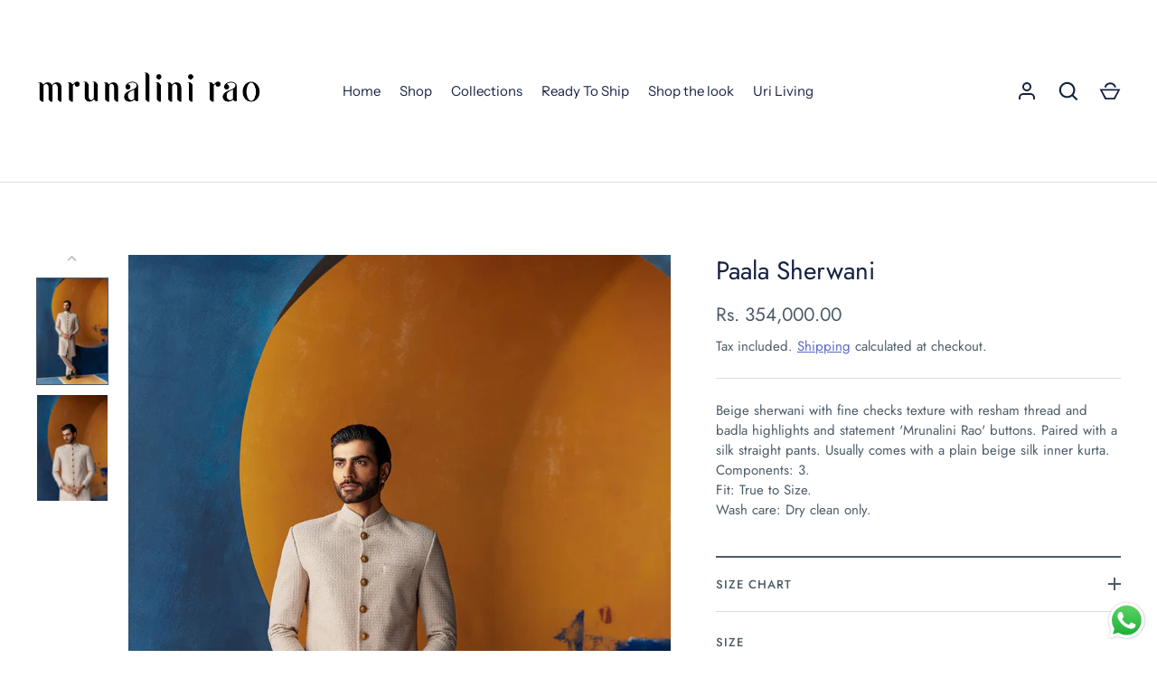

--- FILE ---
content_type: text/html; charset=utf-8
request_url: https://www.mrunalinirao.com/collections/menswear/products/paala-sherwani
body_size: 22177
content:
<!doctype html>
<html class="no-js" lang="en">
<head>
  <!-- Alchemy 4.2.5 -->
  <meta charset="utf-8" />
<meta name="viewport" content="width=device-width,initial-scale=1.0" />
<meta http-equiv="X-UA-Compatible" content="IE=edge">

<link rel="preconnect" href="https://cdn.shopify.com" crossorigin>
<link rel="preconnect" href="https://fonts.shopify.com" crossorigin>
<link rel="preconnect" href="https://monorail-edge.shopifysvc.com"><link rel="preload" as="font" href="//www.mrunalinirao.com/cdn/fonts/jost/jost_n4.d47a1b6347ce4a4c9f437608011273009d91f2b7.woff2" type="font/woff2" crossorigin><link rel="preload" as="font" href="//www.mrunalinirao.com/cdn/fonts/jost/jost_n7.921dc18c13fa0b0c94c5e2517ffe06139c3615a3.woff2" type="font/woff2" crossorigin><link rel="preload" as="font" href="//www.mrunalinirao.com/cdn/fonts/jost/jost_i4.b690098389649750ada222b9763d55796c5283a5.woff2" type="font/woff2" crossorigin><link rel="preload" as="font" href="//www.mrunalinirao.com/cdn/fonts/jost/jost_i7.d8201b854e41e19d7ed9b1a31fe4fe71deea6d3f.woff2" type="font/woff2" crossorigin><link rel="preload" as="font" href="//www.mrunalinirao.com/cdn/fonts/instrument_sans/instrumentsans_n4.db86542ae5e1596dbdb28c279ae6c2086c4c5bfa.woff2" type="font/woff2" crossorigin><link rel="preload" as="font" href="//www.mrunalinirao.com/cdn/fonts/jost/jost_n4.d47a1b6347ce4a4c9f437608011273009d91f2b7.woff2" type="font/woff2" crossorigin><link rel="preload" as="font" href="//www.mrunalinirao.com/cdn/fonts/instrument_sans/instrumentsans_n4.db86542ae5e1596dbdb28c279ae6c2086c4c5bfa.woff2" type="font/woff2" crossorigin><link rel="preload" href="//www.mrunalinirao.com/cdn/shop/t/7/assets/vendor.min.js?v=29476689884135146841683883804" as="script">
<link rel="preload" href="//www.mrunalinirao.com/cdn/shop/t/7/assets/theme.js?v=115188652593628418671683883804" as="script"><link rel="canonical" href="https://www.mrunalinirao.com/products/paala-sherwani" /><link rel="shortcut icon" href="//www.mrunalinirao.com/cdn/shop/files/Untitled_design_1.png?v=1754476983" type="image/png" /><meta name="description" content="Beige sherwani with fine checks texture with resham thread and badla highlights and statement &#39;Mrunalini Rao&#39; buttons. Paired with a silk straight pants. Usually comes with a plain beige silk inner kurta. Components: 3.Fit: True to Size.Wash care: Dry clean only.">
  <title>
    Paala Sherwani &ndash; Mrunalini Rao
  </title>
  <meta property="og:site_name" content="Mrunalini Rao">
<meta property="og:url" content="https://www.mrunalinirao.com/products/paala-sherwani">
<meta property="og:title" content="Paala Sherwani">
<meta property="og:type" content="product">
<meta property="og:description" content="Beige sherwani with fine checks texture with resham thread and badla highlights and statement &#39;Mrunalini Rao&#39; buttons. Paired with a silk straight pants. Usually comes with a plain beige silk inner kurta. Components: 3.Fit: True to Size.Wash care: Dry clean only."><meta property="og:image" content="http://www.mrunalinirao.com/cdn/shop/files/183_6eb71e74-133c-4aff-aa2a-8d3bfadf9219_1200x1200.jpg?v=1694754553">
  <meta property="og:image:secure_url" content="https://www.mrunalinirao.com/cdn/shop/files/183_6eb71e74-133c-4aff-aa2a-8d3bfadf9219_1200x1200.jpg?v=1694754553">
  <meta property="og:image:width" content="2981">
  <meta property="og:image:height" content="4470"><meta property="og:price:amount" content="354,000.00">
  <meta property="og:price:currency" content="INR"><meta name="twitter:card" content="summary_large_image">
<meta name="twitter:title" content="Paala Sherwani">
<meta name="twitter:description" content="Beige sherwani with fine checks texture with resham thread and badla highlights and statement &#39;Mrunalini Rao&#39; buttons. Paired with a silk straight pants. Usually comes with a plain beige silk inner kurta. Components: 3.Fit: True to Size.Wash care: Dry clean only.">

  <link href="//www.mrunalinirao.com/cdn/shop/t/7/assets/styles.css?v=33758814490812767091759342579" rel="stylesheet" type="text/css" media="all" />
  <script>window.performance && window.performance.mark && window.performance.mark('shopify.content_for_header.start');</script><meta name="google-site-verification" content="5iM7-9pTXci4ADYdmbZvfiE6n4p4mR1Qe2jvthRR_PA">
<meta id="shopify-digital-wallet" name="shopify-digital-wallet" content="/76451905843/digital_wallets/dialog">
<link rel="alternate" type="application/json+oembed" href="https://www.mrunalinirao.com/products/paala-sherwani.oembed">
<script async="async" src="/checkouts/internal/preloads.js?locale=en-IN"></script>
<script id="shopify-features" type="application/json">{"accessToken":"4be060a3bd56fff81720e3732ca8a161","betas":["rich-media-storefront-analytics"],"domain":"www.mrunalinirao.com","predictiveSearch":true,"shopId":76451905843,"locale":"en"}</script>
<script>var Shopify = Shopify || {};
Shopify.shop = "f62e9b.myshopify.com";
Shopify.locale = "en";
Shopify.currency = {"active":"INR","rate":"1.0"};
Shopify.country = "IN";
Shopify.theme = {"name":"Alchemy","id":150177218867,"schema_name":"Alchemy","schema_version":"4.2.5","theme_store_id":657,"role":"main"};
Shopify.theme.handle = "null";
Shopify.theme.style = {"id":null,"handle":null};
Shopify.cdnHost = "www.mrunalinirao.com/cdn";
Shopify.routes = Shopify.routes || {};
Shopify.routes.root = "/";</script>
<script type="module">!function(o){(o.Shopify=o.Shopify||{}).modules=!0}(window);</script>
<script>!function(o){function n(){var o=[];function n(){o.push(Array.prototype.slice.apply(arguments))}return n.q=o,n}var t=o.Shopify=o.Shopify||{};t.loadFeatures=n(),t.autoloadFeatures=n()}(window);</script>
<script id="shop-js-analytics" type="application/json">{"pageType":"product"}</script>
<script defer="defer" async type="module" src="//www.mrunalinirao.com/cdn/shopifycloud/shop-js/modules/v2/client.init-shop-cart-sync_BN7fPSNr.en.esm.js"></script>
<script defer="defer" async type="module" src="//www.mrunalinirao.com/cdn/shopifycloud/shop-js/modules/v2/chunk.common_Cbph3Kss.esm.js"></script>
<script defer="defer" async type="module" src="//www.mrunalinirao.com/cdn/shopifycloud/shop-js/modules/v2/chunk.modal_DKumMAJ1.esm.js"></script>
<script type="module">
  await import("//www.mrunalinirao.com/cdn/shopifycloud/shop-js/modules/v2/client.init-shop-cart-sync_BN7fPSNr.en.esm.js");
await import("//www.mrunalinirao.com/cdn/shopifycloud/shop-js/modules/v2/chunk.common_Cbph3Kss.esm.js");
await import("//www.mrunalinirao.com/cdn/shopifycloud/shop-js/modules/v2/chunk.modal_DKumMAJ1.esm.js");

  window.Shopify.SignInWithShop?.initShopCartSync?.({"fedCMEnabled":true,"windoidEnabled":true});

</script>
<script id="__st">var __st={"a":76451905843,"offset":-18000,"reqid":"45f6f997-3fef-41aa-a52e-c86d1fd93d35-1769996922","pageurl":"www.mrunalinirao.com\/collections\/menswear\/products\/paala-sherwani","u":"5fb49af51ffb","p":"product","rtyp":"product","rid":8611782033715};</script>
<script>window.ShopifyPaypalV4VisibilityTracking = true;</script>
<script id="captcha-bootstrap">!function(){'use strict';const t='contact',e='account',n='new_comment',o=[[t,t],['blogs',n],['comments',n],[t,'customer']],c=[[e,'customer_login'],[e,'guest_login'],[e,'recover_customer_password'],[e,'create_customer']],r=t=>t.map((([t,e])=>`form[action*='/${t}']:not([data-nocaptcha='true']) input[name='form_type'][value='${e}']`)).join(','),a=t=>()=>t?[...document.querySelectorAll(t)].map((t=>t.form)):[];function s(){const t=[...o],e=r(t);return a(e)}const i='password',u='form_key',d=['recaptcha-v3-token','g-recaptcha-response','h-captcha-response',i],f=()=>{try{return window.sessionStorage}catch{return}},m='__shopify_v',_=t=>t.elements[u];function p(t,e,n=!1){try{const o=window.sessionStorage,c=JSON.parse(o.getItem(e)),{data:r}=function(t){const{data:e,action:n}=t;return t[m]||n?{data:e,action:n}:{data:t,action:n}}(c);for(const[e,n]of Object.entries(r))t.elements[e]&&(t.elements[e].value=n);n&&o.removeItem(e)}catch(o){console.error('form repopulation failed',{error:o})}}const l='form_type',E='cptcha';function T(t){t.dataset[E]=!0}const w=window,h=w.document,L='Shopify',v='ce_forms',y='captcha';let A=!1;((t,e)=>{const n=(g='f06e6c50-85a8-45c8-87d0-21a2b65856fe',I='https://cdn.shopify.com/shopifycloud/storefront-forms-hcaptcha/ce_storefront_forms_captcha_hcaptcha.v1.5.2.iife.js',D={infoText:'Protected by hCaptcha',privacyText:'Privacy',termsText:'Terms'},(t,e,n)=>{const o=w[L][v],c=o.bindForm;if(c)return c(t,g,e,D).then(n);var r;o.q.push([[t,g,e,D],n]),r=I,A||(h.body.append(Object.assign(h.createElement('script'),{id:'captcha-provider',async:!0,src:r})),A=!0)});var g,I,D;w[L]=w[L]||{},w[L][v]=w[L][v]||{},w[L][v].q=[],w[L][y]=w[L][y]||{},w[L][y].protect=function(t,e){n(t,void 0,e),T(t)},Object.freeze(w[L][y]),function(t,e,n,w,h,L){const[v,y,A,g]=function(t,e,n){const i=e?o:[],u=t?c:[],d=[...i,...u],f=r(d),m=r(i),_=r(d.filter((([t,e])=>n.includes(e))));return[a(f),a(m),a(_),s()]}(w,h,L),I=t=>{const e=t.target;return e instanceof HTMLFormElement?e:e&&e.form},D=t=>v().includes(t);t.addEventListener('submit',(t=>{const e=I(t);if(!e)return;const n=D(e)&&!e.dataset.hcaptchaBound&&!e.dataset.recaptchaBound,o=_(e),c=g().includes(e)&&(!o||!o.value);(n||c)&&t.preventDefault(),c&&!n&&(function(t){try{if(!f())return;!function(t){const e=f();if(!e)return;const n=_(t);if(!n)return;const o=n.value;o&&e.removeItem(o)}(t);const e=Array.from(Array(32),(()=>Math.random().toString(36)[2])).join('');!function(t,e){_(t)||t.append(Object.assign(document.createElement('input'),{type:'hidden',name:u})),t.elements[u].value=e}(t,e),function(t,e){const n=f();if(!n)return;const o=[...t.querySelectorAll(`input[type='${i}']`)].map((({name:t})=>t)),c=[...d,...o],r={};for(const[a,s]of new FormData(t).entries())c.includes(a)||(r[a]=s);n.setItem(e,JSON.stringify({[m]:1,action:t.action,data:r}))}(t,e)}catch(e){console.error('failed to persist form',e)}}(e),e.submit())}));const S=(t,e)=>{t&&!t.dataset[E]&&(n(t,e.some((e=>e===t))),T(t))};for(const o of['focusin','change'])t.addEventListener(o,(t=>{const e=I(t);D(e)&&S(e,y())}));const B=e.get('form_key'),M=e.get(l),P=B&&M;t.addEventListener('DOMContentLoaded',(()=>{const t=y();if(P)for(const e of t)e.elements[l].value===M&&p(e,B);[...new Set([...A(),...v().filter((t=>'true'===t.dataset.shopifyCaptcha))])].forEach((e=>S(e,t)))}))}(h,new URLSearchParams(w.location.search),n,t,e,['guest_login'])})(!0,!0)}();</script>
<script integrity="sha256-4kQ18oKyAcykRKYeNunJcIwy7WH5gtpwJnB7kiuLZ1E=" data-source-attribution="shopify.loadfeatures" defer="defer" src="//www.mrunalinirao.com/cdn/shopifycloud/storefront/assets/storefront/load_feature-a0a9edcb.js" crossorigin="anonymous"></script>
<script data-source-attribution="shopify.dynamic_checkout.dynamic.init">var Shopify=Shopify||{};Shopify.PaymentButton=Shopify.PaymentButton||{isStorefrontPortableWallets:!0,init:function(){window.Shopify.PaymentButton.init=function(){};var t=document.createElement("script");t.src="https://www.mrunalinirao.com/cdn/shopifycloud/portable-wallets/latest/portable-wallets.en.js",t.type="module",document.head.appendChild(t)}};
</script>
<script data-source-attribution="shopify.dynamic_checkout.buyer_consent">
  function portableWalletsHideBuyerConsent(e){var t=document.getElementById("shopify-buyer-consent"),n=document.getElementById("shopify-subscription-policy-button");t&&n&&(t.classList.add("hidden"),t.setAttribute("aria-hidden","true"),n.removeEventListener("click",e))}function portableWalletsShowBuyerConsent(e){var t=document.getElementById("shopify-buyer-consent"),n=document.getElementById("shopify-subscription-policy-button");t&&n&&(t.classList.remove("hidden"),t.removeAttribute("aria-hidden"),n.addEventListener("click",e))}window.Shopify?.PaymentButton&&(window.Shopify.PaymentButton.hideBuyerConsent=portableWalletsHideBuyerConsent,window.Shopify.PaymentButton.showBuyerConsent=portableWalletsShowBuyerConsent);
</script>
<script data-source-attribution="shopify.dynamic_checkout.cart.bootstrap">document.addEventListener("DOMContentLoaded",(function(){function t(){return document.querySelector("shopify-accelerated-checkout-cart, shopify-accelerated-checkout")}if(t())Shopify.PaymentButton.init();else{new MutationObserver((function(e,n){t()&&(Shopify.PaymentButton.init(),n.disconnect())})).observe(document.body,{childList:!0,subtree:!0})}}));
</script>
<script id="sections-script" data-sections="product-recommendations" defer="defer" src="//www.mrunalinirao.com/cdn/shop/t/7/compiled_assets/scripts.js?v=1767"></script>
<script>window.performance && window.performance.mark && window.performance.mark('shopify.content_for_header.end');</script>
  <script>document.documentElement.className = document.documentElement.className.replace('no-js', 'js'); </script>
  <script src="https://cdn.shopify.com/extensions/019b6dda-9f81-7c8b-b5f5-7756ae4a26fb/dondy-whatsapp-chat-widget-85/assets/ChatBubble.js" type="text/javascript" defer="defer"></script>
<link href="https://cdn.shopify.com/extensions/019b6dda-9f81-7c8b-b5f5-7756ae4a26fb/dondy-whatsapp-chat-widget-85/assets/ChatBubble.css" rel="stylesheet" type="text/css" media="all">
<link href="https://monorail-edge.shopifysvc.com" rel="dns-prefetch">
<script>(function(){if ("sendBeacon" in navigator && "performance" in window) {try {var session_token_from_headers = performance.getEntriesByType('navigation')[0].serverTiming.find(x => x.name == '_s').description;} catch {var session_token_from_headers = undefined;}var session_cookie_matches = document.cookie.match(/_shopify_s=([^;]*)/);var session_token_from_cookie = session_cookie_matches && session_cookie_matches.length === 2 ? session_cookie_matches[1] : "";var session_token = session_token_from_headers || session_token_from_cookie || "";function handle_abandonment_event(e) {var entries = performance.getEntries().filter(function(entry) {return /monorail-edge.shopifysvc.com/.test(entry.name);});if (!window.abandonment_tracked && entries.length === 0) {window.abandonment_tracked = true;var currentMs = Date.now();var navigation_start = performance.timing.navigationStart;var payload = {shop_id: 76451905843,url: window.location.href,navigation_start,duration: currentMs - navigation_start,session_token,page_type: "product"};window.navigator.sendBeacon("https://monorail-edge.shopifysvc.com/v1/produce", JSON.stringify({schema_id: "online_store_buyer_site_abandonment/1.1",payload: payload,metadata: {event_created_at_ms: currentMs,event_sent_at_ms: currentMs}}));}}window.addEventListener('pagehide', handle_abandonment_event);}}());</script>
<script id="web-pixels-manager-setup">(function e(e,d,r,n,o){if(void 0===o&&(o={}),!Boolean(null===(a=null===(i=window.Shopify)||void 0===i?void 0:i.analytics)||void 0===a?void 0:a.replayQueue)){var i,a;window.Shopify=window.Shopify||{};var t=window.Shopify;t.analytics=t.analytics||{};var s=t.analytics;s.replayQueue=[],s.publish=function(e,d,r){return s.replayQueue.push([e,d,r]),!0};try{self.performance.mark("wpm:start")}catch(e){}var l=function(){var e={modern:/Edge?\/(1{2}[4-9]|1[2-9]\d|[2-9]\d{2}|\d{4,})\.\d+(\.\d+|)|Firefox\/(1{2}[4-9]|1[2-9]\d|[2-9]\d{2}|\d{4,})\.\d+(\.\d+|)|Chrom(ium|e)\/(9{2}|\d{3,})\.\d+(\.\d+|)|(Maci|X1{2}).+ Version\/(15\.\d+|(1[6-9]|[2-9]\d|\d{3,})\.\d+)([,.]\d+|)( \(\w+\)|)( Mobile\/\w+|) Safari\/|Chrome.+OPR\/(9{2}|\d{3,})\.\d+\.\d+|(CPU[ +]OS|iPhone[ +]OS|CPU[ +]iPhone|CPU IPhone OS|CPU iPad OS)[ +]+(15[._]\d+|(1[6-9]|[2-9]\d|\d{3,})[._]\d+)([._]\d+|)|Android:?[ /-](13[3-9]|1[4-9]\d|[2-9]\d{2}|\d{4,})(\.\d+|)(\.\d+|)|Android.+Firefox\/(13[5-9]|1[4-9]\d|[2-9]\d{2}|\d{4,})\.\d+(\.\d+|)|Android.+Chrom(ium|e)\/(13[3-9]|1[4-9]\d|[2-9]\d{2}|\d{4,})\.\d+(\.\d+|)|SamsungBrowser\/([2-9]\d|\d{3,})\.\d+/,legacy:/Edge?\/(1[6-9]|[2-9]\d|\d{3,})\.\d+(\.\d+|)|Firefox\/(5[4-9]|[6-9]\d|\d{3,})\.\d+(\.\d+|)|Chrom(ium|e)\/(5[1-9]|[6-9]\d|\d{3,})\.\d+(\.\d+|)([\d.]+$|.*Safari\/(?![\d.]+ Edge\/[\d.]+$))|(Maci|X1{2}).+ Version\/(10\.\d+|(1[1-9]|[2-9]\d|\d{3,})\.\d+)([,.]\d+|)( \(\w+\)|)( Mobile\/\w+|) Safari\/|Chrome.+OPR\/(3[89]|[4-9]\d|\d{3,})\.\d+\.\d+|(CPU[ +]OS|iPhone[ +]OS|CPU[ +]iPhone|CPU IPhone OS|CPU iPad OS)[ +]+(10[._]\d+|(1[1-9]|[2-9]\d|\d{3,})[._]\d+)([._]\d+|)|Android:?[ /-](13[3-9]|1[4-9]\d|[2-9]\d{2}|\d{4,})(\.\d+|)(\.\d+|)|Mobile Safari.+OPR\/([89]\d|\d{3,})\.\d+\.\d+|Android.+Firefox\/(13[5-9]|1[4-9]\d|[2-9]\d{2}|\d{4,})\.\d+(\.\d+|)|Android.+Chrom(ium|e)\/(13[3-9]|1[4-9]\d|[2-9]\d{2}|\d{4,})\.\d+(\.\d+|)|Android.+(UC? ?Browser|UCWEB|U3)[ /]?(15\.([5-9]|\d{2,})|(1[6-9]|[2-9]\d|\d{3,})\.\d+)\.\d+|SamsungBrowser\/(5\.\d+|([6-9]|\d{2,})\.\d+)|Android.+MQ{2}Browser\/(14(\.(9|\d{2,})|)|(1[5-9]|[2-9]\d|\d{3,})(\.\d+|))(\.\d+|)|K[Aa][Ii]OS\/(3\.\d+|([4-9]|\d{2,})\.\d+)(\.\d+|)/},d=e.modern,r=e.legacy,n=navigator.userAgent;return n.match(d)?"modern":n.match(r)?"legacy":"unknown"}(),u="modern"===l?"modern":"legacy",c=(null!=n?n:{modern:"",legacy:""})[u],f=function(e){return[e.baseUrl,"/wpm","/b",e.hashVersion,"modern"===e.buildTarget?"m":"l",".js"].join("")}({baseUrl:d,hashVersion:r,buildTarget:u}),m=function(e){var d=e.version,r=e.bundleTarget,n=e.surface,o=e.pageUrl,i=e.monorailEndpoint;return{emit:function(e){var a=e.status,t=e.errorMsg,s=(new Date).getTime(),l=JSON.stringify({metadata:{event_sent_at_ms:s},events:[{schema_id:"web_pixels_manager_load/3.1",payload:{version:d,bundle_target:r,page_url:o,status:a,surface:n,error_msg:t},metadata:{event_created_at_ms:s}}]});if(!i)return console&&console.warn&&console.warn("[Web Pixels Manager] No Monorail endpoint provided, skipping logging."),!1;try{return self.navigator.sendBeacon.bind(self.navigator)(i,l)}catch(e){}var u=new XMLHttpRequest;try{return u.open("POST",i,!0),u.setRequestHeader("Content-Type","text/plain"),u.send(l),!0}catch(e){return console&&console.warn&&console.warn("[Web Pixels Manager] Got an unhandled error while logging to Monorail."),!1}}}}({version:r,bundleTarget:l,surface:e.surface,pageUrl:self.location.href,monorailEndpoint:e.monorailEndpoint});try{o.browserTarget=l,function(e){var d=e.src,r=e.async,n=void 0===r||r,o=e.onload,i=e.onerror,a=e.sri,t=e.scriptDataAttributes,s=void 0===t?{}:t,l=document.createElement("script"),u=document.querySelector("head"),c=document.querySelector("body");if(l.async=n,l.src=d,a&&(l.integrity=a,l.crossOrigin="anonymous"),s)for(var f in s)if(Object.prototype.hasOwnProperty.call(s,f))try{l.dataset[f]=s[f]}catch(e){}if(o&&l.addEventListener("load",o),i&&l.addEventListener("error",i),u)u.appendChild(l);else{if(!c)throw new Error("Did not find a head or body element to append the script");c.appendChild(l)}}({src:f,async:!0,onload:function(){if(!function(){var e,d;return Boolean(null===(d=null===(e=window.Shopify)||void 0===e?void 0:e.analytics)||void 0===d?void 0:d.initialized)}()){var d=window.webPixelsManager.init(e)||void 0;if(d){var r=window.Shopify.analytics;r.replayQueue.forEach((function(e){var r=e[0],n=e[1],o=e[2];d.publishCustomEvent(r,n,o)})),r.replayQueue=[],r.publish=d.publishCustomEvent,r.visitor=d.visitor,r.initialized=!0}}},onerror:function(){return m.emit({status:"failed",errorMsg:"".concat(f," has failed to load")})},sri:function(e){var d=/^sha384-[A-Za-z0-9+/=]+$/;return"string"==typeof e&&d.test(e)}(c)?c:"",scriptDataAttributes:o}),m.emit({status:"loading"})}catch(e){m.emit({status:"failed",errorMsg:(null==e?void 0:e.message)||"Unknown error"})}}})({shopId: 76451905843,storefrontBaseUrl: "https://www.mrunalinirao.com",extensionsBaseUrl: "https://extensions.shopifycdn.com/cdn/shopifycloud/web-pixels-manager",monorailEndpoint: "https://monorail-edge.shopifysvc.com/unstable/produce_batch",surface: "storefront-renderer",enabledBetaFlags: ["2dca8a86"],webPixelsConfigList: [{"id":"1653604659","configuration":"{\"pixel_id\":\"338981024557765\",\"pixel_type\":\"facebook_pixel\"}","eventPayloadVersion":"v1","runtimeContext":"OPEN","scriptVersion":"ca16bc87fe92b6042fbaa3acc2fbdaa6","type":"APP","apiClientId":2329312,"privacyPurposes":["ANALYTICS","MARKETING","SALE_OF_DATA"],"dataSharingAdjustments":{"protectedCustomerApprovalScopes":["read_customer_address","read_customer_email","read_customer_name","read_customer_personal_data","read_customer_phone"]}},{"id":"1462010163","configuration":"{\"config\":\"{\\\"google_tag_ids\\\":[\\\"GT-WV3C9MNC\\\"],\\\"target_country\\\":\\\"IN\\\",\\\"gtag_events\\\":[{\\\"type\\\":\\\"view_item\\\",\\\"action_label\\\":\\\"MC-YDJD7CPWW8\\\"},{\\\"type\\\":\\\"purchase\\\",\\\"action_label\\\":\\\"MC-YDJD7CPWW8\\\"},{\\\"type\\\":\\\"page_view\\\",\\\"action_label\\\":\\\"MC-YDJD7CPWW8\\\"}],\\\"enable_monitoring_mode\\\":false}\"}","eventPayloadVersion":"v1","runtimeContext":"OPEN","scriptVersion":"b2a88bafab3e21179ed38636efcd8a93","type":"APP","apiClientId":1780363,"privacyPurposes":[],"dataSharingAdjustments":{"protectedCustomerApprovalScopes":["read_customer_address","read_customer_email","read_customer_name","read_customer_personal_data","read_customer_phone"]}},{"id":"shopify-app-pixel","configuration":"{}","eventPayloadVersion":"v1","runtimeContext":"STRICT","scriptVersion":"0450","apiClientId":"shopify-pixel","type":"APP","privacyPurposes":["ANALYTICS","MARKETING"]},{"id":"shopify-custom-pixel","eventPayloadVersion":"v1","runtimeContext":"LAX","scriptVersion":"0450","apiClientId":"shopify-pixel","type":"CUSTOM","privacyPurposes":["ANALYTICS","MARKETING"]}],isMerchantRequest: false,initData: {"shop":{"name":"Mrunalini Rao","paymentSettings":{"currencyCode":"INR"},"myshopifyDomain":"f62e9b.myshopify.com","countryCode":"IN","storefrontUrl":"https:\/\/www.mrunalinirao.com"},"customer":null,"cart":null,"checkout":null,"productVariants":[{"price":{"amount":354000.0,"currencyCode":"INR"},"product":{"title":"Paala Sherwani","vendor":"Mrunalini Rao","id":"8611782033715","untranslatedTitle":"Paala Sherwani","url":"\/products\/paala-sherwani","type":"Sherwani"},"id":"46776112152883","image":{"src":"\/\/www.mrunalinirao.com\/cdn\/shop\/files\/183_6eb71e74-133c-4aff-aa2a-8d3bfadf9219.jpg?v=1694754553"},"sku":"MR-EC-286-XS","title":"XS \/ Beige \/ Sherwani: Rawsilk; Inner Kurta: Silk; Pants: Silk","untranslatedTitle":"XS \/ Beige \/ Sherwani: Rawsilk; Inner Kurta: Silk; Pants: Silk"},{"price":{"amount":354000.0,"currencyCode":"INR"},"product":{"title":"Paala Sherwani","vendor":"Mrunalini Rao","id":"8611782033715","untranslatedTitle":"Paala Sherwani","url":"\/products\/paala-sherwani","type":"Sherwani"},"id":"46776113266995","image":{"src":"\/\/www.mrunalinirao.com\/cdn\/shop\/files\/183_6eb71e74-133c-4aff-aa2a-8d3bfadf9219.jpg?v=1694754553"},"sku":"MR-EC-286-S","title":"Small \/ Beige \/ Sherwani: Rawsilk; Inner Kurta: Silk; Pants: Silk","untranslatedTitle":"Small \/ Beige \/ Sherwani: Rawsilk; Inner Kurta: Silk; Pants: Silk"},{"price":{"amount":354000.0,"currencyCode":"INR"},"product":{"title":"Paala Sherwani","vendor":"Mrunalini Rao","id":"8611782033715","untranslatedTitle":"Paala Sherwani","url":"\/products\/paala-sherwani","type":"Sherwani"},"id":"46776113299763","image":{"src":"\/\/www.mrunalinirao.com\/cdn\/shop\/files\/183_6eb71e74-133c-4aff-aa2a-8d3bfadf9219.jpg?v=1694754553"},"sku":"MR-EC-286-M","title":"Medium \/ Beige \/ Sherwani: Rawsilk; Inner Kurta: Silk; Pants: Silk","untranslatedTitle":"Medium \/ Beige \/ Sherwani: Rawsilk; Inner Kurta: Silk; Pants: Silk"},{"price":{"amount":354000.0,"currencyCode":"INR"},"product":{"title":"Paala Sherwani","vendor":"Mrunalini Rao","id":"8611782033715","untranslatedTitle":"Paala Sherwani","url":"\/products\/paala-sherwani","type":"Sherwani"},"id":"47780399874355","image":{"src":"\/\/www.mrunalinirao.com\/cdn\/shop\/files\/183_6eb71e74-133c-4aff-aa2a-8d3bfadf9219.jpg?v=1694754553"},"sku":"MR-EC-286-L","title":"Large \/ Beige \/ Sherwani: Rawsilk; Inner Kurta: Silk; Pants: Silk","untranslatedTitle":"Large \/ Beige \/ Sherwani: Rawsilk; Inner Kurta: Silk; Pants: Silk"},{"price":{"amount":354000.0,"currencyCode":"INR"},"product":{"title":"Paala Sherwani","vendor":"Mrunalini Rao","id":"8611782033715","untranslatedTitle":"Paala Sherwani","url":"\/products\/paala-sherwani","type":"Sherwani"},"id":"49928436908339","image":{"src":"\/\/www.mrunalinirao.com\/cdn\/shop\/files\/183_6eb71e74-133c-4aff-aa2a-8d3bfadf9219.jpg?v=1694754553"},"sku":"","title":"XL \/ Beige \/ Sherwani: Rawsilk; Inner Kurta: Silk; Pants: Silk","untranslatedTitle":"XL \/ Beige \/ Sherwani: Rawsilk; Inner Kurta: Silk; Pants: Silk"}],"purchasingCompany":null},},"https://www.mrunalinirao.com/cdn","1d2a099fw23dfb22ep557258f5m7a2edbae",{"modern":"","legacy":""},{"shopId":"76451905843","storefrontBaseUrl":"https:\/\/www.mrunalinirao.com","extensionBaseUrl":"https:\/\/extensions.shopifycdn.com\/cdn\/shopifycloud\/web-pixels-manager","surface":"storefront-renderer","enabledBetaFlags":"[\"2dca8a86\"]","isMerchantRequest":"false","hashVersion":"1d2a099fw23dfb22ep557258f5m7a2edbae","publish":"custom","events":"[[\"page_viewed\",{}],[\"product_viewed\",{\"productVariant\":{\"price\":{\"amount\":354000.0,\"currencyCode\":\"INR\"},\"product\":{\"title\":\"Paala Sherwani\",\"vendor\":\"Mrunalini Rao\",\"id\":\"8611782033715\",\"untranslatedTitle\":\"Paala Sherwani\",\"url\":\"\/products\/paala-sherwani\",\"type\":\"Sherwani\"},\"id\":\"46776112152883\",\"image\":{\"src\":\"\/\/www.mrunalinirao.com\/cdn\/shop\/files\/183_6eb71e74-133c-4aff-aa2a-8d3bfadf9219.jpg?v=1694754553\"},\"sku\":\"MR-EC-286-XS\",\"title\":\"XS \/ Beige \/ Sherwani: Rawsilk; Inner Kurta: Silk; Pants: Silk\",\"untranslatedTitle\":\"XS \/ Beige \/ Sherwani: Rawsilk; Inner Kurta: Silk; Pants: Silk\"}}]]"});</script><script>
  window.ShopifyAnalytics = window.ShopifyAnalytics || {};
  window.ShopifyAnalytics.meta = window.ShopifyAnalytics.meta || {};
  window.ShopifyAnalytics.meta.currency = 'INR';
  var meta = {"product":{"id":8611782033715,"gid":"gid:\/\/shopify\/Product\/8611782033715","vendor":"Mrunalini Rao","type":"Sherwani","handle":"paala-sherwani","variants":[{"id":46776112152883,"price":35400000,"name":"Paala Sherwani - XS \/ Beige \/ Sherwani: Rawsilk; Inner Kurta: Silk; Pants: Silk","public_title":"XS \/ Beige \/ Sherwani: Rawsilk; Inner Kurta: Silk; Pants: Silk","sku":"MR-EC-286-XS"},{"id":46776113266995,"price":35400000,"name":"Paala Sherwani - Small \/ Beige \/ Sherwani: Rawsilk; Inner Kurta: Silk; Pants: Silk","public_title":"Small \/ Beige \/ Sherwani: Rawsilk; Inner Kurta: Silk; Pants: Silk","sku":"MR-EC-286-S"},{"id":46776113299763,"price":35400000,"name":"Paala Sherwani - Medium \/ Beige \/ Sherwani: Rawsilk; Inner Kurta: Silk; Pants: Silk","public_title":"Medium \/ Beige \/ Sherwani: Rawsilk; Inner Kurta: Silk; Pants: Silk","sku":"MR-EC-286-M"},{"id":47780399874355,"price":35400000,"name":"Paala Sherwani - Large \/ Beige \/ Sherwani: Rawsilk; Inner Kurta: Silk; Pants: Silk","public_title":"Large \/ Beige \/ Sherwani: Rawsilk; Inner Kurta: Silk; Pants: Silk","sku":"MR-EC-286-L"},{"id":49928436908339,"price":35400000,"name":"Paala Sherwani - XL \/ Beige \/ Sherwani: Rawsilk; Inner Kurta: Silk; Pants: Silk","public_title":"XL \/ Beige \/ Sherwani: Rawsilk; Inner Kurta: Silk; Pants: Silk","sku":""}],"remote":false},"page":{"pageType":"product","resourceType":"product","resourceId":8611782033715,"requestId":"45f6f997-3fef-41aa-a52e-c86d1fd93d35-1769996922"}};
  for (var attr in meta) {
    window.ShopifyAnalytics.meta[attr] = meta[attr];
  }
</script>
<script class="analytics">
  (function () {
    var customDocumentWrite = function(content) {
      var jquery = null;

      if (window.jQuery) {
        jquery = window.jQuery;
      } else if (window.Checkout && window.Checkout.$) {
        jquery = window.Checkout.$;
      }

      if (jquery) {
        jquery('body').append(content);
      }
    };

    var hasLoggedConversion = function(token) {
      if (token) {
        return document.cookie.indexOf('loggedConversion=' + token) !== -1;
      }
      return false;
    }

    var setCookieIfConversion = function(token) {
      if (token) {
        var twoMonthsFromNow = new Date(Date.now());
        twoMonthsFromNow.setMonth(twoMonthsFromNow.getMonth() + 2);

        document.cookie = 'loggedConversion=' + token + '; expires=' + twoMonthsFromNow;
      }
    }

    var trekkie = window.ShopifyAnalytics.lib = window.trekkie = window.trekkie || [];
    if (trekkie.integrations) {
      return;
    }
    trekkie.methods = [
      'identify',
      'page',
      'ready',
      'track',
      'trackForm',
      'trackLink'
    ];
    trekkie.factory = function(method) {
      return function() {
        var args = Array.prototype.slice.call(arguments);
        args.unshift(method);
        trekkie.push(args);
        return trekkie;
      };
    };
    for (var i = 0; i < trekkie.methods.length; i++) {
      var key = trekkie.methods[i];
      trekkie[key] = trekkie.factory(key);
    }
    trekkie.load = function(config) {
      trekkie.config = config || {};
      trekkie.config.initialDocumentCookie = document.cookie;
      var first = document.getElementsByTagName('script')[0];
      var script = document.createElement('script');
      script.type = 'text/javascript';
      script.onerror = function(e) {
        var scriptFallback = document.createElement('script');
        scriptFallback.type = 'text/javascript';
        scriptFallback.onerror = function(error) {
                var Monorail = {
      produce: function produce(monorailDomain, schemaId, payload) {
        var currentMs = new Date().getTime();
        var event = {
          schema_id: schemaId,
          payload: payload,
          metadata: {
            event_created_at_ms: currentMs,
            event_sent_at_ms: currentMs
          }
        };
        return Monorail.sendRequest("https://" + monorailDomain + "/v1/produce", JSON.stringify(event));
      },
      sendRequest: function sendRequest(endpointUrl, payload) {
        // Try the sendBeacon API
        if (window && window.navigator && typeof window.navigator.sendBeacon === 'function' && typeof window.Blob === 'function' && !Monorail.isIos12()) {
          var blobData = new window.Blob([payload], {
            type: 'text/plain'
          });

          if (window.navigator.sendBeacon(endpointUrl, blobData)) {
            return true;
          } // sendBeacon was not successful

        } // XHR beacon

        var xhr = new XMLHttpRequest();

        try {
          xhr.open('POST', endpointUrl);
          xhr.setRequestHeader('Content-Type', 'text/plain');
          xhr.send(payload);
        } catch (e) {
          console.log(e);
        }

        return false;
      },
      isIos12: function isIos12() {
        return window.navigator.userAgent.lastIndexOf('iPhone; CPU iPhone OS 12_') !== -1 || window.navigator.userAgent.lastIndexOf('iPad; CPU OS 12_') !== -1;
      }
    };
    Monorail.produce('monorail-edge.shopifysvc.com',
      'trekkie_storefront_load_errors/1.1',
      {shop_id: 76451905843,
      theme_id: 150177218867,
      app_name: "storefront",
      context_url: window.location.href,
      source_url: "//www.mrunalinirao.com/cdn/s/trekkie.storefront.c59ea00e0474b293ae6629561379568a2d7c4bba.min.js"});

        };
        scriptFallback.async = true;
        scriptFallback.src = '//www.mrunalinirao.com/cdn/s/trekkie.storefront.c59ea00e0474b293ae6629561379568a2d7c4bba.min.js';
        first.parentNode.insertBefore(scriptFallback, first);
      };
      script.async = true;
      script.src = '//www.mrunalinirao.com/cdn/s/trekkie.storefront.c59ea00e0474b293ae6629561379568a2d7c4bba.min.js';
      first.parentNode.insertBefore(script, first);
    };
    trekkie.load(
      {"Trekkie":{"appName":"storefront","development":false,"defaultAttributes":{"shopId":76451905843,"isMerchantRequest":null,"themeId":150177218867,"themeCityHash":"9411237338245963821","contentLanguage":"en","currency":"INR","eventMetadataId":"3e0390c7-2ee3-4a24-88f8-98a5b93e0568"},"isServerSideCookieWritingEnabled":true,"monorailRegion":"shop_domain","enabledBetaFlags":["65f19447","b5387b81"]},"Session Attribution":{},"S2S":{"facebookCapiEnabled":true,"source":"trekkie-storefront-renderer","apiClientId":580111}}
    );

    var loaded = false;
    trekkie.ready(function() {
      if (loaded) return;
      loaded = true;

      window.ShopifyAnalytics.lib = window.trekkie;

      var originalDocumentWrite = document.write;
      document.write = customDocumentWrite;
      try { window.ShopifyAnalytics.merchantGoogleAnalytics.call(this); } catch(error) {};
      document.write = originalDocumentWrite;

      window.ShopifyAnalytics.lib.page(null,{"pageType":"product","resourceType":"product","resourceId":8611782033715,"requestId":"45f6f997-3fef-41aa-a52e-c86d1fd93d35-1769996922","shopifyEmitted":true});

      var match = window.location.pathname.match(/checkouts\/(.+)\/(thank_you|post_purchase)/)
      var token = match? match[1]: undefined;
      if (!hasLoggedConversion(token)) {
        setCookieIfConversion(token);
        window.ShopifyAnalytics.lib.track("Viewed Product",{"currency":"INR","variantId":46776112152883,"productId":8611782033715,"productGid":"gid:\/\/shopify\/Product\/8611782033715","name":"Paala Sherwani - XS \/ Beige \/ Sherwani: Rawsilk; Inner Kurta: Silk; Pants: Silk","price":"354000.00","sku":"MR-EC-286-XS","brand":"Mrunalini Rao","variant":"XS \/ Beige \/ Sherwani: Rawsilk; Inner Kurta: Silk; Pants: Silk","category":"Sherwani","nonInteraction":true,"remote":false},undefined,undefined,{"shopifyEmitted":true});
      window.ShopifyAnalytics.lib.track("monorail:\/\/trekkie_storefront_viewed_product\/1.1",{"currency":"INR","variantId":46776112152883,"productId":8611782033715,"productGid":"gid:\/\/shopify\/Product\/8611782033715","name":"Paala Sherwani - XS \/ Beige \/ Sherwani: Rawsilk; Inner Kurta: Silk; Pants: Silk","price":"354000.00","sku":"MR-EC-286-XS","brand":"Mrunalini Rao","variant":"XS \/ Beige \/ Sherwani: Rawsilk; Inner Kurta: Silk; Pants: Silk","category":"Sherwani","nonInteraction":true,"remote":false,"referer":"https:\/\/www.mrunalinirao.com\/collections\/menswear\/products\/paala-sherwani"});
      }
    });


        var eventsListenerScript = document.createElement('script');
        eventsListenerScript.async = true;
        eventsListenerScript.src = "//www.mrunalinirao.com/cdn/shopifycloud/storefront/assets/shop_events_listener-3da45d37.js";
        document.getElementsByTagName('head')[0].appendChild(eventsListenerScript);

})();</script>
<script
  defer
  src="https://www.mrunalinirao.com/cdn/shopifycloud/perf-kit/shopify-perf-kit-3.1.0.min.js"
  data-application="storefront-renderer"
  data-shop-id="76451905843"
  data-render-region="gcp-us-central1"
  data-page-type="product"
  data-theme-instance-id="150177218867"
  data-theme-name="Alchemy"
  data-theme-version="4.2.5"
  data-monorail-region="shop_domain"
  data-resource-timing-sampling-rate="10"
  data-shs="true"
  data-shs-beacon="true"
  data-shs-export-with-fetch="true"
  data-shs-logs-sample-rate="1"
  data-shs-beacon-endpoint="https://www.mrunalinirao.com/api/collect"
></script>
</head><body class="template-product" id="paala-sherwani"><script>if ('IntersectionObserver' in window) document.body.classList.add('cc-animate-enabled');</script><a class="skip-link visually-hidden" href="#main">Skip to content</a>
  <div id="shopify-section-announcement" class="shopify-section">
</div>
  <div id="shopify-section-header" class="shopify-section section-header"><style data-shopify>.js .section-header { position: -webkit-sticky; position: sticky; }
    .viewport-height, .viewport-height .slide {
      min-height: calc(var(--viewport-height, 100vh) - var(--header-height, 96px) + 26px);
    }.scrolled-down .logo__default-image, .scrolled-down .logo__contrast-image { max-height: 44px; }.js .section-header { height: var(--header-height) }
    .js .scrolled-down .section-header { height: calc(var(--header-height) - 13px); }
    .js .active-banner:first-child { margin-top: calc(var(--header-height) * -1); }
    .js .active-banner:first-child .viewport-height,
    .js .active-banner:first-child .viewport-height .slide { min-height: var(--viewport-height, 100vh); }
    .js .active-banner:first-child .text-overlay { margin-top: calc(var(--header-height) + 20px); }
    @media (max-width: 480px) {
      .js .active-banner:first-child .mobile-stacked .text-overlay { margin-top: 0; }
    }
    @media (min-width: 768px) {
      .js .active-banner:first-child .text-overlay { margin-top: calc(var(--header-height) + 40px); }
    }.pageheader__contents--inline--visible.pageheader__contents--inline--left-logo .header-items,
    .pageheader__contents--inline--visible.pageheader__contents--inline--left-logo .logo {
      flex-basis: 250px !important;
    }
    .pageheader__contents--inline--left-logo:not(.pageheader__contents--inline--visible) .nav-row {
      min-width: calc(100vw - 600px);
    }.logo__image { max-width: 250px; }</style><div data-section-type="header">
  <div class="pageheader" id="pageheader">
    <header class="pageheader__contents pageheader__contents--sticky pageheader__contents--overlap pageheader__contents--inline pageheader__contents--inline--left-logo" data-nav-inline="true" id="pageheader__contents">

      <div class="pageheader__layout">
        <div class="header-left"><div class="inline-header-nav">
              <div class="nav-row multi-level-nav" role="navigation" aria-label="Primary navigation">
                <div class="tier-1">
                  <ul><li class="">
                        <a href="/" class="">Home</a></li><li class=" contains-children">
                        <a href="/collections/shop-now" class=" has-children" aria-haspopup="true">Shop</a><ul class="nav-rows"><li class="">
                                <a href="/collections/womenswear" class="" >
                                  Womenswear
                                </a></li><li class="  active">
                                <a href="/collections/menswear" class="" >
                                  Menswear
                                </a></li></ul><div class="nav-contact-info nav-contact-info--1"><div class="nav-contact-info__block">
                                    

  <div class="social-links ">
    <ul class="social-links__list">
      
      
        <li><a aria-label="Facebook" class="facebook" target="_blank" rel="noopener" href="https://www.facebook.com/mrunaliniraodesign/"><svg width="48px" height="48px" viewBox="0 0 48 48" version="1.1" xmlns="http://www.w3.org/2000/svg" xmlns:xlink="http://www.w3.org/1999/xlink">
    <title>Facebook</title>
    <defs></defs>
    <g stroke="none" stroke-width="1" fill="none" fill-rule="evenodd">
        <g transform="translate(-325.000000, -295.000000)">
            <path d="M350.638355,343 L327.649232,343 C326.185673,343 325,341.813592 325,340.350603 L325,297.649211 C325,296.18585 326.185859,295 327.649232,295 L370.350955,295 C371.813955,295 373,296.18585 373,297.649211 L373,340.350603 C373,341.813778 371.813769,343 370.350955,343 L358.119305,343 L358.119305,324.411755 L364.358521,324.411755 L365.292755,317.167586 L358.119305,317.167586 L358.119305,312.542641 C358.119305,310.445287 358.701712,309.01601 361.70929,309.01601 L365.545311,309.014333 L365.545311,302.535091 C364.881886,302.446808 362.604784,302.24957 359.955552,302.24957 C354.424834,302.24957 350.638355,305.625526 350.638355,311.825209 L350.638355,317.167586 L344.383122,317.167586 L344.383122,324.411755 L350.638355,324.411755 L350.638355,343 L350.638355,343 Z" fill="currentColor"></path>
        </g>
        <g transform="translate(-1417.000000, -472.000000)"></g>
    </g>
</svg></a></li>
      
      
      
      
        <li><a aria-label="Instagram" class="instagram" target="_blank" rel="noopener" href="https://www.instagram.com/mrunalinirao/"><svg width="48px" height="48px" viewBox="0 0 48 48" version="1.1" xmlns="http://www.w3.org/2000/svg" xmlns:xlink="http://www.w3.org/1999/xlink">
    <title>Instagram</title>
    <defs></defs>
    <g stroke="none" stroke-width="1" fill="none" fill-rule="evenodd">
        <g transform="translate(-642.000000, -295.000000)">
            <path d="M666.000048,295 C659.481991,295 658.664686,295.027628 656.104831,295.144427 C653.550311,295.260939 651.805665,295.666687 650.279088,296.260017 C648.700876,296.873258 647.362454,297.693897 646.028128,299.028128 C644.693897,300.362454 643.873258,301.700876 643.260017,303.279088 C642.666687,304.805665 642.260939,306.550311 642.144427,309.104831 C642.027628,311.664686 642,312.481991 642,319.000048 C642,325.518009 642.027628,326.335314 642.144427,328.895169 C642.260939,331.449689 642.666687,333.194335 643.260017,334.720912 C643.873258,336.299124 644.693897,337.637546 646.028128,338.971872 C647.362454,340.306103 648.700876,341.126742 650.279088,341.740079 C651.805665,342.333313 653.550311,342.739061 656.104831,342.855573 C658.664686,342.972372 659.481991,343 666.000048,343 C672.518009,343 673.335314,342.972372 675.895169,342.855573 C678.449689,342.739061 680.194335,342.333313 681.720912,341.740079 C683.299124,341.126742 684.637546,340.306103 685.971872,338.971872 C687.306103,337.637546 688.126742,336.299124 688.740079,334.720912 C689.333313,333.194335 689.739061,331.449689 689.855573,328.895169 C689.972372,326.335314 690,325.518009 690,319.000048 C690,312.481991 689.972372,311.664686 689.855573,309.104831 C689.739061,306.550311 689.333313,304.805665 688.740079,303.279088 C688.126742,301.700876 687.306103,300.362454 685.971872,299.028128 C684.637546,297.693897 683.299124,296.873258 681.720912,296.260017 C680.194335,295.666687 678.449689,295.260939 675.895169,295.144427 C673.335314,295.027628 672.518009,295 666.000048,295 Z M666.000048,299.324317 C672.40826,299.324317 673.167356,299.348801 675.69806,299.464266 C678.038036,299.570966 679.308818,299.961946 680.154513,300.290621 C681.274771,300.725997 682.074262,301.246066 682.91405,302.08595 C683.753934,302.925738 684.274003,303.725229 684.709379,304.845487 C685.038054,305.691182 685.429034,306.961964 685.535734,309.30194 C685.651199,311.832644 685.675683,312.59174 685.675683,319.000048 C685.675683,325.40826 685.651199,326.167356 685.535734,328.69806 C685.429034,331.038036 685.038054,332.308818 684.709379,333.154513 C684.274003,334.274771 683.753934,335.074262 682.91405,335.91405 C682.074262,336.753934 681.274771,337.274003 680.154513,337.709379 C679.308818,338.038054 678.038036,338.429034 675.69806,338.535734 C673.167737,338.651199 672.408736,338.675683 666.000048,338.675683 C659.591264,338.675683 658.832358,338.651199 656.30194,338.535734 C653.961964,338.429034 652.691182,338.038054 651.845487,337.709379 C650.725229,337.274003 649.925738,336.753934 649.08595,335.91405 C648.246161,335.074262 647.725997,334.274771 647.290621,333.154513 C646.961946,332.308818 646.570966,331.038036 646.464266,328.69806 C646.348801,326.167356 646.324317,325.40826 646.324317,319.000048 C646.324317,312.59174 646.348801,311.832644 646.464266,309.30194 C646.570966,306.961964 646.961946,305.691182 647.290621,304.845487 C647.725997,303.725229 648.246066,302.925738 649.08595,302.08595 C649.925738,301.246066 650.725229,300.725997 651.845487,300.290621 C652.691182,299.961946 653.961964,299.570966 656.30194,299.464266 C658.832644,299.348801 659.59174,299.324317 666.000048,299.324317 Z M666.000048,306.675683 C659.193424,306.675683 653.675683,312.193424 653.675683,319.000048 C653.675683,325.806576 659.193424,331.324317 666.000048,331.324317 C672.806576,331.324317 678.324317,325.806576 678.324317,319.000048 C678.324317,312.193424 672.806576,306.675683 666.000048,306.675683 Z M666.000048,327 C661.581701,327 658,323.418299 658,319.000048 C658,314.581701 661.581701,311 666.000048,311 C670.418299,311 674,314.581701 674,319.000048 C674,323.418299 670.418299,327 666.000048,327 Z M681.691284,306.188768 C681.691284,307.779365 680.401829,309.068724 678.811232,309.068724 C677.22073,309.068724 675.931276,307.779365 675.931276,306.188768 C675.931276,304.598171 677.22073,303.308716 678.811232,303.308716 C680.401829,303.308716 681.691284,304.598171 681.691284,306.188768 Z" fill="currentColor"></path>
        </g>
        <g transform="translate(-1734.000000, -472.000000)"></g>
    </g>
</svg></a></li>
      
      
      

      
    </ul>
  </div>


                                  </div></div></li><li class=" contains-children">
                        <a href="/collections/shop-now" class=" has-children" aria-haspopup="true">Collections</a><ul class="nav-rows"><li class="">
                                <a href="/collections/the-saree-edit" class="" >
                                  The Saree Edit - 2026
                                </a></li><li class="">
                                <a href="https://www.mrunalinirao.com/collections/the-wedding-edit" class="" >
                                  Bridal 2025
                                </a></li><li class="">
                                <a href="/collections/festive-edit" class="" >
                                  Festive Edit
                                </a></li><li class="">
                                <a href="https://www.mrunalinirao.com/collections/hastakala-2025" class="" >
                                  Hastakala 2025
                                </a></li><li class="">
                                <a href="https://www.mrunalinirao.com/collections/rang-mel-festive-2024" class="" >
                                  Rang Mel - Festive 2024
                                </a></li><li class="">
                                <a href="https://www.mrunalinirao.com/collections/hastakala-bridal-2024" class="" >
                                  Bridal 2024
                                </a></li><li class="">
                                <a href="/collections/mirrored" class="" >
                                  Mirrored
                                </a></li><li class="">
                                <a href="/collections/festive-2023" class="" >
                                  Festive 2023
                                </a></li><li class="">
                                <a href="/collections/new-bridal-collection-2023" class="" >
                                  The Bridal Collection
                                </a></li><li class="">
                                <a href="/collections/hasta-kala" class="" >
                                  Hastakala 2023
                                </a></li><li class="">
                                <a href="/collections/she-walks-in-beauty" class="" >
                                  She Walks in Beauty
                                </a></li><li class="">
                                <a href="/collections/bridal-2023" class="" >
                                  Bridal Winter 2023
                                </a></li><li class="">
                                <a href="/collections/bridal-2022" class="" >
                                  Bridal 2022
                                </a></li><li class="">
                                <a href="https://www.mrunalinirao.com/collections/bhumi-pednekar" class="" >
                                  Bhumi Pednekar For Khush Magazine X Mrunalini Rao
                                </a></li><li class="">
                                <a href="/collections/story-of-flares-and-layers" class="" >
                                  Story of Flares and Layers
                                </a></li></ul><div class="nav-contact-info nav-contact-info--1"><div class="nav-contact-info__block">
                                    

  <div class="social-links ">
    <ul class="social-links__list">
      
      
        <li><a aria-label="Facebook" class="facebook" target="_blank" rel="noopener" href="https://www.facebook.com/mrunaliniraodesign/"><svg width="48px" height="48px" viewBox="0 0 48 48" version="1.1" xmlns="http://www.w3.org/2000/svg" xmlns:xlink="http://www.w3.org/1999/xlink">
    <title>Facebook</title>
    <defs></defs>
    <g stroke="none" stroke-width="1" fill="none" fill-rule="evenodd">
        <g transform="translate(-325.000000, -295.000000)">
            <path d="M350.638355,343 L327.649232,343 C326.185673,343 325,341.813592 325,340.350603 L325,297.649211 C325,296.18585 326.185859,295 327.649232,295 L370.350955,295 C371.813955,295 373,296.18585 373,297.649211 L373,340.350603 C373,341.813778 371.813769,343 370.350955,343 L358.119305,343 L358.119305,324.411755 L364.358521,324.411755 L365.292755,317.167586 L358.119305,317.167586 L358.119305,312.542641 C358.119305,310.445287 358.701712,309.01601 361.70929,309.01601 L365.545311,309.014333 L365.545311,302.535091 C364.881886,302.446808 362.604784,302.24957 359.955552,302.24957 C354.424834,302.24957 350.638355,305.625526 350.638355,311.825209 L350.638355,317.167586 L344.383122,317.167586 L344.383122,324.411755 L350.638355,324.411755 L350.638355,343 L350.638355,343 Z" fill="currentColor"></path>
        </g>
        <g transform="translate(-1417.000000, -472.000000)"></g>
    </g>
</svg></a></li>
      
      
      
      
        <li><a aria-label="Instagram" class="instagram" target="_blank" rel="noopener" href="https://www.instagram.com/mrunalinirao/"><svg width="48px" height="48px" viewBox="0 0 48 48" version="1.1" xmlns="http://www.w3.org/2000/svg" xmlns:xlink="http://www.w3.org/1999/xlink">
    <title>Instagram</title>
    <defs></defs>
    <g stroke="none" stroke-width="1" fill="none" fill-rule="evenodd">
        <g transform="translate(-642.000000, -295.000000)">
            <path d="M666.000048,295 C659.481991,295 658.664686,295.027628 656.104831,295.144427 C653.550311,295.260939 651.805665,295.666687 650.279088,296.260017 C648.700876,296.873258 647.362454,297.693897 646.028128,299.028128 C644.693897,300.362454 643.873258,301.700876 643.260017,303.279088 C642.666687,304.805665 642.260939,306.550311 642.144427,309.104831 C642.027628,311.664686 642,312.481991 642,319.000048 C642,325.518009 642.027628,326.335314 642.144427,328.895169 C642.260939,331.449689 642.666687,333.194335 643.260017,334.720912 C643.873258,336.299124 644.693897,337.637546 646.028128,338.971872 C647.362454,340.306103 648.700876,341.126742 650.279088,341.740079 C651.805665,342.333313 653.550311,342.739061 656.104831,342.855573 C658.664686,342.972372 659.481991,343 666.000048,343 C672.518009,343 673.335314,342.972372 675.895169,342.855573 C678.449689,342.739061 680.194335,342.333313 681.720912,341.740079 C683.299124,341.126742 684.637546,340.306103 685.971872,338.971872 C687.306103,337.637546 688.126742,336.299124 688.740079,334.720912 C689.333313,333.194335 689.739061,331.449689 689.855573,328.895169 C689.972372,326.335314 690,325.518009 690,319.000048 C690,312.481991 689.972372,311.664686 689.855573,309.104831 C689.739061,306.550311 689.333313,304.805665 688.740079,303.279088 C688.126742,301.700876 687.306103,300.362454 685.971872,299.028128 C684.637546,297.693897 683.299124,296.873258 681.720912,296.260017 C680.194335,295.666687 678.449689,295.260939 675.895169,295.144427 C673.335314,295.027628 672.518009,295 666.000048,295 Z M666.000048,299.324317 C672.40826,299.324317 673.167356,299.348801 675.69806,299.464266 C678.038036,299.570966 679.308818,299.961946 680.154513,300.290621 C681.274771,300.725997 682.074262,301.246066 682.91405,302.08595 C683.753934,302.925738 684.274003,303.725229 684.709379,304.845487 C685.038054,305.691182 685.429034,306.961964 685.535734,309.30194 C685.651199,311.832644 685.675683,312.59174 685.675683,319.000048 C685.675683,325.40826 685.651199,326.167356 685.535734,328.69806 C685.429034,331.038036 685.038054,332.308818 684.709379,333.154513 C684.274003,334.274771 683.753934,335.074262 682.91405,335.91405 C682.074262,336.753934 681.274771,337.274003 680.154513,337.709379 C679.308818,338.038054 678.038036,338.429034 675.69806,338.535734 C673.167737,338.651199 672.408736,338.675683 666.000048,338.675683 C659.591264,338.675683 658.832358,338.651199 656.30194,338.535734 C653.961964,338.429034 652.691182,338.038054 651.845487,337.709379 C650.725229,337.274003 649.925738,336.753934 649.08595,335.91405 C648.246161,335.074262 647.725997,334.274771 647.290621,333.154513 C646.961946,332.308818 646.570966,331.038036 646.464266,328.69806 C646.348801,326.167356 646.324317,325.40826 646.324317,319.000048 C646.324317,312.59174 646.348801,311.832644 646.464266,309.30194 C646.570966,306.961964 646.961946,305.691182 647.290621,304.845487 C647.725997,303.725229 648.246066,302.925738 649.08595,302.08595 C649.925738,301.246066 650.725229,300.725997 651.845487,300.290621 C652.691182,299.961946 653.961964,299.570966 656.30194,299.464266 C658.832644,299.348801 659.59174,299.324317 666.000048,299.324317 Z M666.000048,306.675683 C659.193424,306.675683 653.675683,312.193424 653.675683,319.000048 C653.675683,325.806576 659.193424,331.324317 666.000048,331.324317 C672.806576,331.324317 678.324317,325.806576 678.324317,319.000048 C678.324317,312.193424 672.806576,306.675683 666.000048,306.675683 Z M666.000048,327 C661.581701,327 658,323.418299 658,319.000048 C658,314.581701 661.581701,311 666.000048,311 C670.418299,311 674,314.581701 674,319.000048 C674,323.418299 670.418299,327 666.000048,327 Z M681.691284,306.188768 C681.691284,307.779365 680.401829,309.068724 678.811232,309.068724 C677.22073,309.068724 675.931276,307.779365 675.931276,306.188768 C675.931276,304.598171 677.22073,303.308716 678.811232,303.308716 C680.401829,303.308716 681.691284,304.598171 681.691284,306.188768 Z" fill="currentColor"></path>
        </g>
        <g transform="translate(-1734.000000, -472.000000)"></g>
    </g>
</svg></a></li>
      
      
      

      
    </ul>
  </div>


                                  </div></div></li><li class="">
                        <a href="/collections/readytoship2025" class="">Ready To Ship</a></li><li class="">
                        <a href="/collections/shop-the-look" class="">Shop the look</a></li><li class="">
                        <a href="https://uriliving.com/" class="">Uri Living</a></li></ul>
                  
                </div>
              </div>
            </div><details class="main-menu-wrapper" id="main-menu-disclosure">
            <summary tabindex="-1">
              <button class="main-menu-toggle" type="button" aria-controls="main-menu" aria-label="Menu">
                <div class="icon-burger">
                  <span class="line line-1"></span>
                  <span class="line line-2"></span>
                  <span class="line line-3"></span>
                </div>
                <span class="main-menu-toggle__text main-menu-toggle__text--menu">Menu</span>
                <span class="main-menu-toggle__text main-menu-toggle__text--close">Close</span>
                <span class="main-menu-toggle__text main-menu-toggle__text--back">Back</span>
              </button>
            </summary>
            <div id="main-menu">
              <div class="main-menu-inner">
                <div class="main-menu-panel-wrapper">
                  <nav class="main-menu-panel" id="main-menu-panel" aria-label="Primary">
                    <ul class="main-menu-links"><li class="main-menu-list-item">
                          <a class="main-menu-link" href="/" >Home</a></li><li class="main-menu-list-item has-children">
                          <a class="main-menu-link" href="/collections/shop-now" aria-haspopup="true" aria-controls="main-menu-panel-2">Shop<span class="child-indicator"><svg xmlns="http://www.w3.org/2000/svg" width="100" height="100" viewBox="0 0 24 24" fill="none" stroke="currentColor" stroke-width="2" stroke-linecap="square" stroke-linejoin="arcs"><path d="M5 12h13M12 5l7 7-7 7"/></svg>
</span></a><noscript>
                              <div class="main-menu-panel main-menu-panel--child">
                                <ul class="main-menu-links"><li class="main-menu-list-item">
                                      <a class="main-menu-link" href="/collections/womenswear">Womenswear</a></li><li class="main-menu-list-item">
                                      <a class="main-menu-link" href="/collections/menswear">Menswear</a></li></ul>
                              </div>
                            </noscript></li><li class="main-menu-list-item has-children">
                          <a class="main-menu-link" href="/collections/shop-now" aria-haspopup="true" aria-controls="main-menu-panel-3">Collections<span class="child-indicator"><svg xmlns="http://www.w3.org/2000/svg" width="100" height="100" viewBox="0 0 24 24" fill="none" stroke="currentColor" stroke-width="2" stroke-linecap="square" stroke-linejoin="arcs"><path d="M5 12h13M12 5l7 7-7 7"/></svg>
</span></a><noscript>
                              <div class="main-menu-panel main-menu-panel--child">
                                <ul class="main-menu-links"><li class="main-menu-list-item">
                                      <a class="main-menu-link" href="/collections/the-saree-edit">The Saree Edit - 2026</a></li><li class="main-menu-list-item">
                                      <a class="main-menu-link" href="https://www.mrunalinirao.com/collections/the-wedding-edit">Bridal 2025</a></li><li class="main-menu-list-item">
                                      <a class="main-menu-link" href="/collections/festive-edit">Festive Edit</a></li><li class="main-menu-list-item">
                                      <a class="main-menu-link" href="https://www.mrunalinirao.com/collections/hastakala-2025">Hastakala 2025</a></li><li class="main-menu-list-item">
                                      <a class="main-menu-link" href="https://www.mrunalinirao.com/collections/rang-mel-festive-2024">Rang Mel - Festive 2024</a></li><li class="main-menu-list-item">
                                      <a class="main-menu-link" href="https://www.mrunalinirao.com/collections/hastakala-bridal-2024">Bridal 2024</a></li><li class="main-menu-list-item">
                                      <a class="main-menu-link" href="/collections/mirrored">Mirrored</a></li><li class="main-menu-list-item">
                                      <a class="main-menu-link" href="/collections/festive-2023">Festive 2023</a></li><li class="main-menu-list-item">
                                      <a class="main-menu-link" href="/collections/new-bridal-collection-2023">The Bridal Collection</a></li><li class="main-menu-list-item">
                                      <a class="main-menu-link" href="/collections/hasta-kala">Hastakala 2023</a></li><li class="main-menu-list-item">
                                      <a class="main-menu-link" href="/collections/she-walks-in-beauty">She Walks in Beauty</a></li><li class="main-menu-list-item">
                                      <a class="main-menu-link" href="/collections/bridal-2023">Bridal Winter 2023</a></li><li class="main-menu-list-item">
                                      <a class="main-menu-link" href="/collections/bridal-2022">Bridal 2022</a></li><li class="main-menu-list-item">
                                      <a class="main-menu-link" href="https://www.mrunalinirao.com/collections/bhumi-pednekar">Bhumi Pednekar For Khush Magazine X Mrunalini Rao</a></li><li class="main-menu-list-item">
                                      <a class="main-menu-link" href="/collections/story-of-flares-and-layers">Story of Flares and Layers</a></li></ul>
                              </div>
                            </noscript></li><li class="main-menu-list-item">
                          <a class="main-menu-link" href="/collections/readytoship2025" >Ready To Ship</a></li><li class="main-menu-list-item">
                          <a class="main-menu-link" href="/collections/shop-the-look" >Shop the look</a></li><li class="main-menu-list-item">
                          <a class="main-menu-link" href="https://uriliving.com/" >Uri Living</a></li><li class="main-menu-account-link main-menu-list-item">
                            <a class="main-menu-link" href="https://shopify.com/76451905843/account?locale=en&region_country=IN">Account</a>
                          </li></ul>
<div class="main-menu-section store-localization no-js-hidden">
                        <form method="post" action="/localization" id="localization_form_menu" accept-charset="UTF-8" class="selectors-form" enctype="multipart/form-data"><input type="hidden" name="form_type" value="localization" /><input type="hidden" name="utf8" value="✓" /><input type="hidden" name="_method" value="put" /><input type="hidden" name="return_to" value="/collections/menswear/products/paala-sherwani" /><div class="selectors-form__item">
      <h2 class="visually-hidden" id="country-heading-menu">
        Currency
      </h2>

      <div class="disclosure" data-disclosure-country>
        <button type="button" class="disclosure__toggle" aria-expanded="false" aria-controls="country-list-menu" aria-describedby="country-heading-menu" data-disclosure-toggle>
          India (INR&nbsp;₹)
          <span class="disclosure__toggle-arrow" role="presentation"><svg height="24" viewBox="0 0 24 24" width="24" xmlns="http://www.w3.org/2000/svg">
  <title>Down</title>
  <path fill="currentColor" d="M7.41 7.84L12 12.42l4.59-4.58L18 9.25l-6 6-6-6z"/><path d="M0-.75h24v24H0z" fill="none"/>
</svg></span>
        </button>
        <ul id="country-list-menu" class="disclosure-list" data-disclosure-list>
          
            <li class="disclosure-list__item">
              <a class="disclosure-list__option disclosure-option-with-parts" href="#" data-value="AU" data-disclosure-option>
                <span class="disclosure-option-with-parts__part">Australia</span> <span class="disclosure-option-with-parts__part">(INR&nbsp;₹)</span>
              </a>
            </li>
            <li class="disclosure-list__item">
              <a class="disclosure-list__option disclosure-option-with-parts" href="#" data-value="AT" data-disclosure-option>
                <span class="disclosure-option-with-parts__part">Austria</span> <span class="disclosure-option-with-parts__part">(INR&nbsp;₹)</span>
              </a>
            </li>
            <li class="disclosure-list__item">
              <a class="disclosure-list__option disclosure-option-with-parts" href="#" data-value="BE" data-disclosure-option>
                <span class="disclosure-option-with-parts__part">Belgium</span> <span class="disclosure-option-with-parts__part">(INR&nbsp;₹)</span>
              </a>
            </li>
            <li class="disclosure-list__item">
              <a class="disclosure-list__option disclosure-option-with-parts" href="#" data-value="CA" data-disclosure-option>
                <span class="disclosure-option-with-parts__part">Canada</span> <span class="disclosure-option-with-parts__part">(INR&nbsp;₹)</span>
              </a>
            </li>
            <li class="disclosure-list__item">
              <a class="disclosure-list__option disclosure-option-with-parts" href="#" data-value="CZ" data-disclosure-option>
                <span class="disclosure-option-with-parts__part">Czechia</span> <span class="disclosure-option-with-parts__part">(INR&nbsp;₹)</span>
              </a>
            </li>
            <li class="disclosure-list__item">
              <a class="disclosure-list__option disclosure-option-with-parts" href="#" data-value="DK" data-disclosure-option>
                <span class="disclosure-option-with-parts__part">Denmark</span> <span class="disclosure-option-with-parts__part">(INR&nbsp;₹)</span>
              </a>
            </li>
            <li class="disclosure-list__item">
              <a class="disclosure-list__option disclosure-option-with-parts" href="#" data-value="FI" data-disclosure-option>
                <span class="disclosure-option-with-parts__part">Finland</span> <span class="disclosure-option-with-parts__part">(INR&nbsp;₹)</span>
              </a>
            </li>
            <li class="disclosure-list__item">
              <a class="disclosure-list__option disclosure-option-with-parts" href="#" data-value="FR" data-disclosure-option>
                <span class="disclosure-option-with-parts__part">France</span> <span class="disclosure-option-with-parts__part">(INR&nbsp;₹)</span>
              </a>
            </li>
            <li class="disclosure-list__item">
              <a class="disclosure-list__option disclosure-option-with-parts" href="#" data-value="DE" data-disclosure-option>
                <span class="disclosure-option-with-parts__part">Germany</span> <span class="disclosure-option-with-parts__part">(INR&nbsp;₹)</span>
              </a>
            </li>
            <li class="disclosure-list__item">
              <a class="disclosure-list__option disclosure-option-with-parts" href="#" data-value="HK" data-disclosure-option>
                <span class="disclosure-option-with-parts__part">Hong Kong SAR</span> <span class="disclosure-option-with-parts__part">(INR&nbsp;₹)</span>
              </a>
            </li>
            <li class="disclosure-list__item disclosure-list__item--current">
              <a class="disclosure-list__option disclosure-option-with-parts" href="#" aria-current="true" data-value="IN" data-disclosure-option>
                <span class="disclosure-option-with-parts__part">India</span> <span class="disclosure-option-with-parts__part">(INR&nbsp;₹)</span>
              </a>
            </li>
            <li class="disclosure-list__item">
              <a class="disclosure-list__option disclosure-option-with-parts" href="#" data-value="IE" data-disclosure-option>
                <span class="disclosure-option-with-parts__part">Ireland</span> <span class="disclosure-option-with-parts__part">(INR&nbsp;₹)</span>
              </a>
            </li>
            <li class="disclosure-list__item">
              <a class="disclosure-list__option disclosure-option-with-parts" href="#" data-value="IL" data-disclosure-option>
                <span class="disclosure-option-with-parts__part">Israel</span> <span class="disclosure-option-with-parts__part">(INR&nbsp;₹)</span>
              </a>
            </li>
            <li class="disclosure-list__item">
              <a class="disclosure-list__option disclosure-option-with-parts" href="#" data-value="IT" data-disclosure-option>
                <span class="disclosure-option-with-parts__part">Italy</span> <span class="disclosure-option-with-parts__part">(INR&nbsp;₹)</span>
              </a>
            </li>
            <li class="disclosure-list__item">
              <a class="disclosure-list__option disclosure-option-with-parts" href="#" data-value="JP" data-disclosure-option>
                <span class="disclosure-option-with-parts__part">Japan</span> <span class="disclosure-option-with-parts__part">(INR&nbsp;₹)</span>
              </a>
            </li>
            <li class="disclosure-list__item">
              <a class="disclosure-list__option disclosure-option-with-parts" href="#" data-value="MY" data-disclosure-option>
                <span class="disclosure-option-with-parts__part">Malaysia</span> <span class="disclosure-option-with-parts__part">(INR&nbsp;₹)</span>
              </a>
            </li>
            <li class="disclosure-list__item">
              <a class="disclosure-list__option disclosure-option-with-parts" href="#" data-value="NL" data-disclosure-option>
                <span class="disclosure-option-with-parts__part">Netherlands</span> <span class="disclosure-option-with-parts__part">(INR&nbsp;₹)</span>
              </a>
            </li>
            <li class="disclosure-list__item">
              <a class="disclosure-list__option disclosure-option-with-parts" href="#" data-value="NZ" data-disclosure-option>
                <span class="disclosure-option-with-parts__part">New Zealand</span> <span class="disclosure-option-with-parts__part">(INR&nbsp;₹)</span>
              </a>
            </li>
            <li class="disclosure-list__item">
              <a class="disclosure-list__option disclosure-option-with-parts" href="#" data-value="NO" data-disclosure-option>
                <span class="disclosure-option-with-parts__part">Norway</span> <span class="disclosure-option-with-parts__part">(INR&nbsp;₹)</span>
              </a>
            </li>
            <li class="disclosure-list__item">
              <a class="disclosure-list__option disclosure-option-with-parts" href="#" data-value="PL" data-disclosure-option>
                <span class="disclosure-option-with-parts__part">Poland</span> <span class="disclosure-option-with-parts__part">(INR&nbsp;₹)</span>
              </a>
            </li>
            <li class="disclosure-list__item">
              <a class="disclosure-list__option disclosure-option-with-parts" href="#" data-value="PT" data-disclosure-option>
                <span class="disclosure-option-with-parts__part">Portugal</span> <span class="disclosure-option-with-parts__part">(INR&nbsp;₹)</span>
              </a>
            </li>
            <li class="disclosure-list__item">
              <a class="disclosure-list__option disclosure-option-with-parts" href="#" data-value="SG" data-disclosure-option>
                <span class="disclosure-option-with-parts__part">Singapore</span> <span class="disclosure-option-with-parts__part">(INR&nbsp;₹)</span>
              </a>
            </li>
            <li class="disclosure-list__item">
              <a class="disclosure-list__option disclosure-option-with-parts" href="#" data-value="KR" data-disclosure-option>
                <span class="disclosure-option-with-parts__part">South Korea</span> <span class="disclosure-option-with-parts__part">(INR&nbsp;₹)</span>
              </a>
            </li>
            <li class="disclosure-list__item">
              <a class="disclosure-list__option disclosure-option-with-parts" href="#" data-value="ES" data-disclosure-option>
                <span class="disclosure-option-with-parts__part">Spain</span> <span class="disclosure-option-with-parts__part">(INR&nbsp;₹)</span>
              </a>
            </li>
            <li class="disclosure-list__item">
              <a class="disclosure-list__option disclosure-option-with-parts" href="#" data-value="SE" data-disclosure-option>
                <span class="disclosure-option-with-parts__part">Sweden</span> <span class="disclosure-option-with-parts__part">(INR&nbsp;₹)</span>
              </a>
            </li>
            <li class="disclosure-list__item">
              <a class="disclosure-list__option disclosure-option-with-parts" href="#" data-value="CH" data-disclosure-option>
                <span class="disclosure-option-with-parts__part">Switzerland</span> <span class="disclosure-option-with-parts__part">(INR&nbsp;₹)</span>
              </a>
            </li>
            <li class="disclosure-list__item">
              <a class="disclosure-list__option disclosure-option-with-parts" href="#" data-value="AE" data-disclosure-option>
                <span class="disclosure-option-with-parts__part">United Arab Emirates</span> <span class="disclosure-option-with-parts__part">(INR&nbsp;₹)</span>
              </a>
            </li>
            <li class="disclosure-list__item">
              <a class="disclosure-list__option disclosure-option-with-parts" href="#" data-value="GB" data-disclosure-option>
                <span class="disclosure-option-with-parts__part">United Kingdom</span> <span class="disclosure-option-with-parts__part">(INR&nbsp;₹)</span>
              </a>
            </li>
            <li class="disclosure-list__item">
              <a class="disclosure-list__option disclosure-option-with-parts" href="#" data-value="US" data-disclosure-option>
                <span class="disclosure-option-with-parts__part">United States</span> <span class="disclosure-option-with-parts__part">(INR&nbsp;₹)</span>
              </a>
            </li></ul>
        <input type="hidden" name="country_code" value="IN" data-disclosure-input/>
      </div>
    </div></form>
                      </div><div class="main-menu-section main-menu-section--socials">
                        

  <div class="social-links ">
    <ul class="social-links__list">
      
      
        <li><a aria-label="Facebook" class="facebook" target="_blank" rel="noopener" href="https://www.facebook.com/mrunaliniraodesign/"><svg width="48px" height="48px" viewBox="0 0 48 48" version="1.1" xmlns="http://www.w3.org/2000/svg" xmlns:xlink="http://www.w3.org/1999/xlink">
    <title>Facebook</title>
    <defs></defs>
    <g stroke="none" stroke-width="1" fill="none" fill-rule="evenodd">
        <g transform="translate(-325.000000, -295.000000)">
            <path d="M350.638355,343 L327.649232,343 C326.185673,343 325,341.813592 325,340.350603 L325,297.649211 C325,296.18585 326.185859,295 327.649232,295 L370.350955,295 C371.813955,295 373,296.18585 373,297.649211 L373,340.350603 C373,341.813778 371.813769,343 370.350955,343 L358.119305,343 L358.119305,324.411755 L364.358521,324.411755 L365.292755,317.167586 L358.119305,317.167586 L358.119305,312.542641 C358.119305,310.445287 358.701712,309.01601 361.70929,309.01601 L365.545311,309.014333 L365.545311,302.535091 C364.881886,302.446808 362.604784,302.24957 359.955552,302.24957 C354.424834,302.24957 350.638355,305.625526 350.638355,311.825209 L350.638355,317.167586 L344.383122,317.167586 L344.383122,324.411755 L350.638355,324.411755 L350.638355,343 L350.638355,343 Z" fill="currentColor"></path>
        </g>
        <g transform="translate(-1417.000000, -472.000000)"></g>
    </g>
</svg></a></li>
      
      
      
      
        <li><a aria-label="Instagram" class="instagram" target="_blank" rel="noopener" href="https://www.instagram.com/mrunalinirao/"><svg width="48px" height="48px" viewBox="0 0 48 48" version="1.1" xmlns="http://www.w3.org/2000/svg" xmlns:xlink="http://www.w3.org/1999/xlink">
    <title>Instagram</title>
    <defs></defs>
    <g stroke="none" stroke-width="1" fill="none" fill-rule="evenodd">
        <g transform="translate(-642.000000, -295.000000)">
            <path d="M666.000048,295 C659.481991,295 658.664686,295.027628 656.104831,295.144427 C653.550311,295.260939 651.805665,295.666687 650.279088,296.260017 C648.700876,296.873258 647.362454,297.693897 646.028128,299.028128 C644.693897,300.362454 643.873258,301.700876 643.260017,303.279088 C642.666687,304.805665 642.260939,306.550311 642.144427,309.104831 C642.027628,311.664686 642,312.481991 642,319.000048 C642,325.518009 642.027628,326.335314 642.144427,328.895169 C642.260939,331.449689 642.666687,333.194335 643.260017,334.720912 C643.873258,336.299124 644.693897,337.637546 646.028128,338.971872 C647.362454,340.306103 648.700876,341.126742 650.279088,341.740079 C651.805665,342.333313 653.550311,342.739061 656.104831,342.855573 C658.664686,342.972372 659.481991,343 666.000048,343 C672.518009,343 673.335314,342.972372 675.895169,342.855573 C678.449689,342.739061 680.194335,342.333313 681.720912,341.740079 C683.299124,341.126742 684.637546,340.306103 685.971872,338.971872 C687.306103,337.637546 688.126742,336.299124 688.740079,334.720912 C689.333313,333.194335 689.739061,331.449689 689.855573,328.895169 C689.972372,326.335314 690,325.518009 690,319.000048 C690,312.481991 689.972372,311.664686 689.855573,309.104831 C689.739061,306.550311 689.333313,304.805665 688.740079,303.279088 C688.126742,301.700876 687.306103,300.362454 685.971872,299.028128 C684.637546,297.693897 683.299124,296.873258 681.720912,296.260017 C680.194335,295.666687 678.449689,295.260939 675.895169,295.144427 C673.335314,295.027628 672.518009,295 666.000048,295 Z M666.000048,299.324317 C672.40826,299.324317 673.167356,299.348801 675.69806,299.464266 C678.038036,299.570966 679.308818,299.961946 680.154513,300.290621 C681.274771,300.725997 682.074262,301.246066 682.91405,302.08595 C683.753934,302.925738 684.274003,303.725229 684.709379,304.845487 C685.038054,305.691182 685.429034,306.961964 685.535734,309.30194 C685.651199,311.832644 685.675683,312.59174 685.675683,319.000048 C685.675683,325.40826 685.651199,326.167356 685.535734,328.69806 C685.429034,331.038036 685.038054,332.308818 684.709379,333.154513 C684.274003,334.274771 683.753934,335.074262 682.91405,335.91405 C682.074262,336.753934 681.274771,337.274003 680.154513,337.709379 C679.308818,338.038054 678.038036,338.429034 675.69806,338.535734 C673.167737,338.651199 672.408736,338.675683 666.000048,338.675683 C659.591264,338.675683 658.832358,338.651199 656.30194,338.535734 C653.961964,338.429034 652.691182,338.038054 651.845487,337.709379 C650.725229,337.274003 649.925738,336.753934 649.08595,335.91405 C648.246161,335.074262 647.725997,334.274771 647.290621,333.154513 C646.961946,332.308818 646.570966,331.038036 646.464266,328.69806 C646.348801,326.167356 646.324317,325.40826 646.324317,319.000048 C646.324317,312.59174 646.348801,311.832644 646.464266,309.30194 C646.570966,306.961964 646.961946,305.691182 647.290621,304.845487 C647.725997,303.725229 648.246066,302.925738 649.08595,302.08595 C649.925738,301.246066 650.725229,300.725997 651.845487,300.290621 C652.691182,299.961946 653.961964,299.570966 656.30194,299.464266 C658.832644,299.348801 659.59174,299.324317 666.000048,299.324317 Z M666.000048,306.675683 C659.193424,306.675683 653.675683,312.193424 653.675683,319.000048 C653.675683,325.806576 659.193424,331.324317 666.000048,331.324317 C672.806576,331.324317 678.324317,325.806576 678.324317,319.000048 C678.324317,312.193424 672.806576,306.675683 666.000048,306.675683 Z M666.000048,327 C661.581701,327 658,323.418299 658,319.000048 C658,314.581701 661.581701,311 666.000048,311 C670.418299,311 674,314.581701 674,319.000048 C674,323.418299 670.418299,327 666.000048,327 Z M681.691284,306.188768 C681.691284,307.779365 680.401829,309.068724 678.811232,309.068724 C677.22073,309.068724 675.931276,307.779365 675.931276,306.188768 C675.931276,304.598171 677.22073,303.308716 678.811232,303.308716 C680.401829,303.308716 681.691284,304.598171 681.691284,306.188768 Z" fill="currentColor"></path>
        </g>
        <g transform="translate(-1734.000000, -472.000000)"></g>
    </g>
</svg></a></li>
      
      
      

      
    </ul>
  </div>


                      </div></nav><div class="main-menu-panel main-menu-panel--child main-menu-panel--inactive-right no-js-hidden" id="main-menu-panel-2" aria-hidden="true">
                        <a class="main-menu-panel__back-link" href="#main-menu-panel">Home</a>
                        <ul class="main-menu-links"><li class="main-menu-list-item">
                              <a class="main-menu-link" href="/collections/womenswear" >Womenswear</a>
                            </li><li class="main-menu-list-item active">
                              <a class="main-menu-link" href="/collections/menswear" >Menswear</a>
                            </li></ul></div><div class="main-menu-panel main-menu-panel--child main-menu-panel--inactive-right no-js-hidden" id="main-menu-panel-3" aria-hidden="true">
                        <a class="main-menu-panel__back-link" href="#main-menu-panel">Home</a>
                        <ul class="main-menu-links"><li class="main-menu-list-item">
                              <a class="main-menu-link" href="/collections/the-saree-edit" >The Saree Edit - 2026</a>
                            </li><li class="main-menu-list-item">
                              <a class="main-menu-link" href="https://www.mrunalinirao.com/collections/the-wedding-edit" >Bridal 2025</a>
                            </li><li class="main-menu-list-item">
                              <a class="main-menu-link" href="/collections/festive-edit" >Festive Edit</a>
                            </li><li class="main-menu-list-item">
                              <a class="main-menu-link" href="https://www.mrunalinirao.com/collections/hastakala-2025" >Hastakala 2025</a>
                            </li><li class="main-menu-list-item">
                              <a class="main-menu-link" href="https://www.mrunalinirao.com/collections/rang-mel-festive-2024" >Rang Mel - Festive 2024</a>
                            </li><li class="main-menu-list-item">
                              <a class="main-menu-link" href="https://www.mrunalinirao.com/collections/hastakala-bridal-2024" >Bridal 2024</a>
                            </li><li class="main-menu-list-item">
                              <a class="main-menu-link" href="/collections/mirrored" >Mirrored</a>
                            </li><li class="main-menu-list-item">
                              <a class="main-menu-link" href="/collections/festive-2023" >Festive 2023</a>
                            </li><li class="main-menu-list-item">
                              <a class="main-menu-link" href="/collections/new-bridal-collection-2023" >The Bridal Collection</a>
                            </li><li class="main-menu-list-item">
                              <a class="main-menu-link" href="/collections/hasta-kala" >Hastakala 2023</a>
                            </li><li class="main-menu-list-item">
                              <a class="main-menu-link" href="/collections/she-walks-in-beauty" >She Walks in Beauty</a>
                            </li><li class="main-menu-list-item">
                              <a class="main-menu-link" href="/collections/bridal-2023" >Bridal Winter 2023</a>
                            </li><li class="main-menu-list-item">
                              <a class="main-menu-link" href="/collections/bridal-2022" >Bridal 2022</a>
                            </li><li class="main-menu-list-item">
                              <a class="main-menu-link" href="https://www.mrunalinirao.com/collections/bhumi-pednekar" >Bhumi Pednekar For Khush Magazine X Mrunalini Rao</a>
                            </li><li class="main-menu-list-item">
                              <a class="main-menu-link" href="/collections/story-of-flares-and-layers" >Story of Flares and Layers</a>
                            </li></ul></div></div>
              </div>
            </div>
          </details>
        </div>

        <div class="logo logo--image"><div class="logo__image has-contrast-image">
              <a href="/">
                <img class="logo__default-image"
                     src="//www.mrunalinirao.com/cdn/shop/files/Untitled_2316_x_3088_px_b1c06996-0518-4cba-b267-2e995578a216.svg?v=1683959404&width=250"width="250"
                     height="150"
                     alt="Mrunalini Rao"><img class="logo__contrast-image"
                       src="//www.mrunalinirao.com/cdn/shop/files/Untitled_2316_x_3088_px_71194e46-c2b9-47c4-8d39-89c46c1125e0.svg?v=1683960039&width=250"width="250"
                       height="150"
                       alt="Mrunalini Rao"></a>
            </div><a class="logo__text hidden" href="/">Mrunalini Rao</a></div>

        <div class="header-items"><span class="header-items__item header-items__account-link hide-until-sm">
                <a href="/account" aria-label="Account">
                  <span class="cart-link-icon cart-link-icon__account"><svg width="24px" height="24px" aria-hidden="true" focusable="false" role="presentation" viewBox="0 0 24 24">
  <path d="M20 21v-2a4 4 0 0 0-4-4H8a4 4 0 0 0-4 4v2"/>
  <circle cx="12" cy="7" r="4"/>
</svg>
</span>
                </a>
              </span><span class="header-items__item header-items__search-link">
              <a href="/search" class="header-search-toggle" aria-label="Search">
                <svg width="24px" height="24px" viewBox="-2 -2 34 34" version="1.1" xmlns="http://www.w3.org/2000/svg" xmlns:xlink="http://www.w3.org/1999/xlink">
  <title>Search</title>
  <g stroke="none" fill="currentColor" fill-rule="nonzero">
    <path d="M29.6,27.4 L22.9,20.7 C24.6,18.6 25.6,15.9 25.6,13 C25.6,6.1 20,0.5 13.1,0.5 C6.2,0.5 0.5,6.1 0.5,13 C0.5,19.9 6.1,25.5 13,25.5 C15.9,25.5 18.6,24.5 20.7,22.8 L27.4,29.5 L29.6,27.4 Z M3.5,13 C3.5,7.8 7.8,3.5 13,3.5 C18.2,3.5 22.5,7.8 22.5,13 C22.5,18.2 18.2,22.5 13,22.5 C7.8,22.5 3.5,18.2 3.5,13 Z"></path>
  </g>
</svg>

              </a>
            </span><span class="header-items__item header-items__cart-link">
            <a href="/cart" aria-label="Cart">
              <span class="cart-link-icon">
<svg width="24px" height="24px" viewBox="0 -2 37 35" version="1.1" xmlns="http://www.w3.org/2000/svg" xmlns:xlink="http://www.w3.org/1999/xlink">
  <g transform="translate(0.500000, 0.500000)" stroke="none" fill="currentColor" fill-rule="nonzero">
    <path d="M0.2,11 L9.5,29 L26.4,29 L35.7,11 L0.2,11 Z M24.5,26 L11.5,26 L4.8,14 L31.2,14 L24.5,26 L24.5,26 Z M18.5,3 C22.7,3 25.5,6.3 25.5,8.5 L28.5,8.5 C28.5,4.5 24.2,0 18.5,0 C12.8,0 8.5,4.5 8.5,8.5 L11.5,8.5 C11.5,6.3 14.3,3 18.5,3 Z"></path>
  </g>
</svg>
</span>
              
            </a>
          </span>
        </div>
        <div class="bg-overlay"></div>
      </div>
    </header>
  </div><div class="header-search side-drawer no-js-hidden">
      <button type="button" class="side-drawer__close-btn" aria-label="Close"><svg xmlns="http://www.w3.org/2000/svg" width="24" height="24" viewBox="0 0 24 24" fill="none" stroke="currentColor" stroke-width="2" stroke-linecap="round" stroke-linejoin="round" class="feather feather-x"><title>Close</title><line x1="18" y1="6" x2="6" y2="18"></line><line x1="6" y1="6" x2="18" y2="18"></line></svg></button>

      <div class="header-search__content">
        <h2 class="h3">Search Store</h2>
        <form method="get" action="/search" autocomplete="off">
          <input type="hidden" name="type" value="product">
          <input type="hidden" name="options[prefix]" value="last">
          <div class="input-with-button">
            <div class="input-with-button__input-wrapper input-with-clear">
              <input class="input-with-button__input input" type="search" name="q" placeholder="Search..." autocomplete="off" data-previous-value="" aria-label="Search...">
              <button class="input-with-clear__clear" type="button"><svg fill="currentColor" height="24" viewBox="0 0 24 24" width="24" xmlns="http://www.w3.org/2000/svg">
  <title>Close</title>
  <path d="M19 6.41L17.59 5 12 10.59 6.41 5 5 6.41 10.59 12 5 17.59 6.41 19 12 13.41 17.59 19 19 17.59 13.41 12z"/>
</svg></button>
            </div>
            <button class="input-with-button__button button button--alt" type="submit">Go</button>
          </div>
        </form>
        <div class="header-search__results-wrapper"
            data-live-search-vendor="false"
            data-live-search-meta="false">
          <div class="header-search__placeholder"><div class="search-result search-result--placeholder">
                <div class="search-result__link">
                  <div class="search-result__image"></div>
                  <div class="search-result__detail"><div class="search-result__title"></div>
                    <div class="search-result__price"></div>
                  </div>
                </div>
              </div><div class="search-result search-result--placeholder">
                <div class="search-result__link">
                  <div class="search-result__image"></div>
                  <div class="search-result__detail"><div class="search-result__title"></div>
                    <div class="search-result__price"></div>
                  </div>
                </div>
              </div><div class="search-result search-result--placeholder">
                <div class="search-result__link">
                  <div class="search-result__image"></div>
                  <div class="search-result__detail"><div class="search-result__title"></div>
                    <div class="search-result__price"></div>
                  </div>
                </div>
              </div><div class="search-result search-result--placeholder">
                <div class="search-result__link">
                  <div class="search-result__image"></div>
                  <div class="search-result__detail"><div class="search-result__title"></div>
                    <div class="search-result__price"></div>
                  </div>
                </div>
              </div><div class="search-result search-result--placeholder">
                <div class="search-result__link">
                  <div class="search-result__image"></div>
                  <div class="search-result__detail"><div class="search-result__title"></div>
                    <div class="search-result__price"></div>
                  </div>
                </div>
              </div></div>
          <div class="header-search__results"></div>
        </div>
      </div>
    </div></div>

<script type="application/ld+json">
  {
    "@context": "http://schema.org",
    "@type": "Organization",
    "name": "Mrunalini Rao",
"logo": "https:\/\/www.mrunalinirao.com\/cdn\/shop\/files\/Untitled_2316_x_3088_px_b1c06996-0518-4cba-b267-2e995578a216_250x.svg?v=1683959404",
    "sameAs": [
      null,
      null,
      null,
      null,
      null,
      null,
      null
    ],
    "url": "https:\/\/www.mrunalinirao.com"
  }
</script>


</div>

  <main id="main"><div class="main-content">
      <div id="shopify-section-template--19077146444083__main" class="shopify-section section-product"><div class="spaced-section product" data-section-type="product" data-product-id="8611782033715" data-components="accordion,custom-select">
  <div class="container section-content"><div class="product-grid">
      <div class="product-grid__media">
        <div class="media-gallery">
          <div class="media-gallery__main" data-cc-animate data-cc-animate-delay="0.1s"><div class="product-media product-media--image is-active" data-media-id="34875750973747" data-media-type="image"><a class="product-media__link" href="//www.mrunalinirao.com/cdn/shop/files/183_6eb71e74-133c-4aff-aa2a-8d3bfadf9219.jpg?v=1694754553" data-enable-zoom="false"><picture>
            <source srcset="//www.mrunalinirao.com/cdn/shop/files/183_6eb71e74-133c-4aff-aa2a-8d3bfadf9219.jpg?v=1694754553&width=670 670w, //www.mrunalinirao.com/cdn/shop/files/183_6eb71e74-133c-4aff-aa2a-8d3bfadf9219.jpg?v=1694754553&width=776 776w"
                    media="(max-width: 480px)"
                    width="388"
                    height="582">
            <img srcset="//www.mrunalinirao.com/cdn/shop/files/183_6eb71e74-133c-4aff-aa2a-8d3bfadf9219.jpg?v=1694754553&width=400 400w, //www.mrunalinirao.com/cdn/shop/files/183_6eb71e74-133c-4aff-aa2a-8d3bfadf9219.jpg?v=1694754553&width=600 600w, //www.mrunalinirao.com/cdn/shop/files/183_6eb71e74-133c-4aff-aa2a-8d3bfadf9219.jpg?v=1694754553&width=800 800w, //www.mrunalinirao.com/cdn/shop/files/183_6eb71e74-133c-4aff-aa2a-8d3bfadf9219.jpg?v=1694754553&width=1200 1200w, //www.mrunalinirao.com/cdn/shop/files/183_6eb71e74-133c-4aff-aa2a-8d3bfadf9219.jpg?v=1694754553&width=1400 1400w"
                  src="//www.mrunalinirao.com/cdn/shop/files/183_6eb71e74-133c-4aff-aa2a-8d3bfadf9219.jpg?v=1694754553&width=600"
                  sizes="(min-width: 1280px) 600px, (min-width: 992px) calc(62.5% - 232px), (min-width: 768px) calc(50vw - 45px), calc(100vw - 40px)"
                  class="product-media__image"
                  width="2981"
                  height="4470"
                  alt="">
          </picture></a></div>
<div class="product-media product-media--image" data-media-id="34875751006515" data-media-type="image"><a class="product-media__link" href="//www.mrunalinirao.com/cdn/shop/files/184_1719881a-98ca-49e9-890a-eaf96dafa789.jpg?v=1694754553" data-enable-zoom="false"><div class="lazyload-placeholder" style="padding-top: 149.949681314995%;">
            <picture>
              <source data-srcset="//www.mrunalinirao.com/cdn/shop/files/184_1719881a-98ca-49e9-890a-eaf96dafa789.jpg?v=1694754553&width=670 670w, //www.mrunalinirao.com/cdn/shop/files/184_1719881a-98ca-49e9-890a-eaf96dafa789.jpg?v=1694754553&width=776 776w"
                      data-media="(max-width: 480px)">
              <img data-srcset="//www.mrunalinirao.com/cdn/shop/files/184_1719881a-98ca-49e9-890a-eaf96dafa789.jpg?v=1694754553&width=400 400w, //www.mrunalinirao.com/cdn/shop/files/184_1719881a-98ca-49e9-890a-eaf96dafa789.jpg?v=1694754553&width=600 600w, //www.mrunalinirao.com/cdn/shop/files/184_1719881a-98ca-49e9-890a-eaf96dafa789.jpg?v=1694754553&width=800 800w, //www.mrunalinirao.com/cdn/shop/files/184_1719881a-98ca-49e9-890a-eaf96dafa789.jpg?v=1694754553&width=1200 1200w, //www.mrunalinirao.com/cdn/shop/files/184_1719881a-98ca-49e9-890a-eaf96dafa789.jpg?v=1694754553&width=1400 1400w"
                   data-src="//www.mrunalinirao.com/cdn/shop/files/184_1719881a-98ca-49e9-890a-eaf96dafa789.jpg?v=1694754553&width=600"
                   data-sizes="(min-width: 1280px) 600px, (min-width: 992px) calc(62.5% - 232px), (min-width: 768px) calc(50vw - 45px), calc(100vw - 40px)"
                   class="product-media__image img-fit lazyload"
                   width="2981"
                   height="4470"
                   alt="">
            </picture>
            <noscript>
              <img src="//www.mrunalinirao.com/cdn/shop/files/184_1719881a-98ca-49e9-890a-eaf96dafa789.jpg?v=1694754553&width=600" class="img-fit" width="2981" height="4470" alt="">
            </noscript>
          </div></a></div>
</div><div class="thumbnails" data-cc-animate data-cc-animate-delay="0.1s">
    <div class="thumbnails__container">
      <div class="thumbnails__scroller">
        <div class="thumbnails__thumbs"><a class="thumb thumb--media-image is-active" href="//www.mrunalinirao.com/cdn/shop/files/183_6eb71e74-133c-4aff-aa2a-8d3bfadf9219.jpg?v=1694754553" data-media-type="image" data-media-id="34875750973747">

              <div class="thumb__image lazyload-placeholder" style="padding-top: 149.949681314995%;">
                <img data-src="//www.mrunalinirao.com/cdn/shop/files/183_6eb71e74-133c-4aff-aa2a-8d3bfadf9219.jpg?v=1694754553&width=80"
                     data-srcset="//www.mrunalinirao.com/cdn/shop/files/183_6eb71e74-133c-4aff-aa2a-8d3bfadf9219.jpg?v=1694754553&width=160 2x"
                     class="img-fit lazyload"
                     width="80"
                     height="120"
                     alt="">
                <noscript>
                  <img src="//www.mrunalinirao.com/cdn/shop/files/183_6eb71e74-133c-4aff-aa2a-8d3bfadf9219.jpg?v=1694754553&width=80" class="img-fit" width="80" height="120" alt="">
                </noscript>
              </div></a><a class="thumb thumb--media-image" href="//www.mrunalinirao.com/cdn/shop/files/184_1719881a-98ca-49e9-890a-eaf96dafa789.jpg?v=1694754553" data-media-type="image" data-media-id="34875751006515">

              <div class="thumb__image lazyload-placeholder" style="padding-top: 149.949681314995%;">
                <img data-src="//www.mrunalinirao.com/cdn/shop/files/184_1719881a-98ca-49e9-890a-eaf96dafa789.jpg?v=1694754553&width=80"
                     data-srcset="//www.mrunalinirao.com/cdn/shop/files/184_1719881a-98ca-49e9-890a-eaf96dafa789.jpg?v=1694754553&width=160 2x"
                     class="img-fit lazyload"
                     width="80"
                     height="120"
                     alt="">
                <noscript>
                  <img src="//www.mrunalinirao.com/cdn/shop/files/184_1719881a-98ca-49e9-890a-eaf96dafa789.jpg?v=1694754553&width=80" class="img-fit" width="80" height="120" alt="">
                </noscript>
              </div></a></div>
      </div>
    </div>
    <div class="thumbnails__nav">
      <button type="button" class="thumbnails__prev" aria-label="Previous"><svg height="24" viewBox="0 0 24 24" width="24" xmlns="http://www.w3.org/2000/svg">
  <title>Left</title>
  <path fill="currentColor" d="M15.41 16.09l-4.58-4.59 4.58-4.59L14 5.5l-6 6 6 6z"/>
</svg></button>
      <button type="button" class="thumbnails__next" aria-label="Next"><svg height="24" viewBox="0 0 24 24" width="24" xmlns="http://www.w3.org/2000/svg">
  <title>Right</title>
  <path fill="currentColor" d="M8.59 16.34l4.58-4.59-4.58-4.59L10 5.75l6 6-6 6z"/>
</svg></button>
    </div>
  </div>
        </div><div class="expand-media-row light-spaced-row-top">
            <button type="button" class="expand-media-btn feature-link">
              <span class="expand-label">Enlarge all media</span>
              <span class="collapse-label">Collapse all media</span>
            </button>
          </div></div>
      <div class="product-grid__detail" data-cc-animate><div class="product-form-block product-title" >
                <h1 class="h2">Paala Sherwani</h1>
              </div><div class="product-form-block" >
                <div class="product-price product-price--large">
                  <span class="product-price__amount theme-money">Rs. 354,000.00</span>
                </div><form method="post" action="/cart/add" id="instalments-form-template--19077146444083__main" accept-charset="UTF-8" class="shopify-product-form" enctype="multipart/form-data"><input type="hidden" name="form_type" value="product" /><input type="hidden" name="utf8" value="✓" /><input type="hidden" name="id" value="46776112152883">
                  
<input type="hidden" name="product-id" value="8611782033715" /><input type="hidden" name="section-id" value="template--19077146444083__main" /></form><div class="product-policies">Tax included.
<a href="/policies/shipping-policy">Shipping</a> calculated at checkout.
</div></div><hr><div class="product-form-block product-description rte" >
                  <style data-mce-fragment="1" type="text/css"><!--
td {border: 1px solid #cccccc;}br {mso-data-placement:same-cell;}
--></style>
<p><span data-mce-fragment="1" data-sheets-userformat='{"2":14845,"3":{"1":0,"3":1},"5":{"1":[{"1":2,"2":0,"5":{"1":2,"2":0}},{"1":0,"2":0,"3":3},{"1":1,"2":0,"4":1}]},"6":{"1":[{"1":2,"2":0,"5":{"1":2,"2":0}},{"1":0,"2":0,"3":3},{"1":1,"2":0,"4":1}]},"7":{"1":[{"1":2,"2":0,"5":{"1":2,"2":0}},{"1":0,"2":0,"3":3},{"1":1,"2":0,"4":1}]},"8":{"1":[{"1":2,"2":0,"5":{"1":2,"2":0}},{"1":0,"2":0,"3":3},{"1":1,"2":0,"4":1}]},"9":1,"10":1,"11":4,"14":{"1":3,"3":1},"15":"Calibri","16":10}' data-sheets-value="{&quot;1&quot;:2,&quot;2&quot;:&quot;Beige sherwani with fine checks texture with resham thread and badla highlights and statement 'Mrunalini Rao' buttons. Paired with ahimsa silk straight pants. \nComponents: 2\nFit: True to Size.\nWash care: Dry clean only.&quot;}">Beige sherwani with fine checks texture with resham thread and badla highlights and statement 'Mrunalini Rao' buttons. Paired with a silk straight pants. Usually comes with a plain beige silk inner kurta. <br data-mce-fragment="1">Components: 3.<br>Fit: True to Size.<br data-mce-fragment="1">Wash care: Dry clean only.</span></p>
                </div>
                <div class="product-form-block" >
<div class="cc-accordion" data-allow-multi-open="false">
<details class="cc-accordion-item">
  <summary class="cc-accordion-item__title">Size Chart</summary>
  <div class="cc-accordion-item__panel">
    <div class="cc-accordion-item__content rte"><p><img><img src="https://cdn.shopify.com/s/files/1/0764/5190/5843/files/Screenshot_2025-06-02_122543.png?v=1748861225" alt=""></p></div>
  </div>
</details>
</div>

</div><div class="product-form-block product-options no-js-hidden" data-show-availability="true" ><fieldset class="option-selector" data-selector-type="buttons"><legend class="label">Size</legend><div class="option-selector__btns"><input class="opt-btn js-option"
                     type="radio"
                     name="template--19077146444083__main-size-option"
                     id="template--19077146444083__main-size-opt1"
                     value="XS"
                     checked>
              <label class="opt-label" for="template--19077146444083__main-size-opt1">XS</label><input class="opt-btn js-option"
                     type="radio"
                     name="template--19077146444083__main-size-option"
                     id="template--19077146444083__main-size-opt2"
                     value="Small"
                     >
              <label class="opt-label" for="template--19077146444083__main-size-opt2">Small</label><input class="opt-btn js-option"
                     type="radio"
                     name="template--19077146444083__main-size-option"
                     id="template--19077146444083__main-size-opt3"
                     value="Medium"
                     >
              <label class="opt-label" for="template--19077146444083__main-size-opt3">Medium</label><input class="opt-btn js-option"
                     type="radio"
                     name="template--19077146444083__main-size-option"
                     id="template--19077146444083__main-size-opt4"
                     value="Large"
                     >
              <label class="opt-label" for="template--19077146444083__main-size-opt4">Large</label><input class="opt-btn js-option"
                     type="radio"
                     name="template--19077146444083__main-size-option"
                     id="template--19077146444083__main-size-opt5"
                     value="XL"
                     >
              <label class="opt-label" for="template--19077146444083__main-size-opt5">XL</label></div>
        </fieldset><fieldset class="option-selector" data-selector-type="buttons"><legend class="label">Color</legend><div class="option-selector__btns"><input class="opt-btn js-option"
                     type="radio"
                     name="template--19077146444083__main-color-option"
                     id="template--19077146444083__main-color-opt1"
                     value="Beige"
                     checked>
              <label class="opt-label" for="template--19077146444083__main-color-opt1">Beige</label></div>
        </fieldset><fieldset class="option-selector" data-selector-type="buttons"><legend class="label">Fabric</legend><div class="option-selector__btns"><input class="opt-btn js-option"
                     type="radio"
                     name="template--19077146444083__main-fabric-option"
                     id="template--19077146444083__main-fabric-opt1"
                     value="Sherwani: Rawsilk; Inner Kurta: Silk; Pants: Silk"
                     checked>
              <label class="opt-label" for="template--19077146444083__main-fabric-opt1">Sherwani: Rawsilk; Inner Kurta: Silk; Pants: Silk</label></div>
        </fieldset></div>
<div class="product-form-block" ><form method="post" action="/cart/add" id="product-form-template--19077146444083__main" accept-charset="UTF-8" class="js-product-form" enctype="multipart/form-data" data-ajax-add-to-cart="true" data-enable-history-state="true"><input type="hidden" name="form_type" value="product" /><input type="hidden" name="utf8" value="✓" /><select class="variant-selector js-hidden" name="id" aria-label="Options"><option value="46776112152883"
                                data-stock=""
                                
                                selected="selected">XS / Beige / Sherwani: Rawsilk; Inner Kurta: Silk; Pants: Silk</option><option value="46776113266995"
                                data-stock=""
                                
                                >Small / Beige / Sherwani: Rawsilk; Inner Kurta: Silk; Pants: Silk</option><option value="46776113299763"
                                data-stock=""
                                
                                >Medium / Beige / Sherwani: Rawsilk; Inner Kurta: Silk; Pants: Silk</option><option value="47780399874355"
                                data-stock=""
                                
                                >Large / Beige / Sherwani: Rawsilk; Inner Kurta: Silk; Pants: Silk</option><option value="49928436908339"
                                data-stock=""
                                
                                >XL / Beige / Sherwani: Rawsilk; Inner Kurta: Silk; Pants: Silk</option></select>
                    
                    <div class="qty-wrapper"><div class="product-qty">
                          <label for="quantity-template--19077146444083__main">Qty</label><div class="qty-selector">
  <button class="qty-btn minus-btn js-prod-qty no-js-hidden" type="button" data-direction="-">
    <span class="visually-hidden">-</span>
  </button>
  <input class="input quantity" type="number" min="1" id="quantity-template--19077146444083__main" name="quantity" value="1">
  <button class="qty-btn plus-btn js-prod-qty no-js-hidden" type="button" data-direction="+">
    <span class="visually-hidden">+</span>
  </button>
</div>

                        </div><div class="product-add">
                        <button class="button" name="add" id="add" type="submit">
                          Add to Cart
                        </button></div>
                    </div><input type="hidden" name="product-id" value="8611782033715" /><input type="hidden" name="section-id" value="template--19077146444083__main" /></form>

<div
  class="store-availability-container-outer"
  data-store-availability-container="8611782033715"
  data-section-url="/variants/VARIANT_ID/?section_id=store-availability"

  

  >
</div>



  
  
    <div class="backorder hidden">
      
    <p>
      <span class="backorder__variant">
        Paala Sherwani
        - XS / Beige / Sherwani: Rawsilk; Inner Kurta: Silk; Pants: Silk
      </span>
      is backordered and will ship as soon as it is back in stock.
    </p>
  
    </div>
  


</div><div class="product-form-block product-share" >
                <div class="sharing social-links">
  <span class="sharing-label">Share</span>
  <ul class="sharing-list">
    <li class="facebook">
      <a class="sharing-link" target="_blank" rel="noopener" href="//www.facebook.com/sharer.php?u=https://www.mrunalinirao.com/products/paala-sherwani">
        <span aria-hidden="true"><svg width="48px" height="48px" viewBox="0 0 48 48" version="1.1" xmlns="http://www.w3.org/2000/svg" xmlns:xlink="http://www.w3.org/1999/xlink">
    <title>Facebook</title>
    <defs></defs>
    <g stroke="none" stroke-width="1" fill="none" fill-rule="evenodd">
        <g transform="translate(-325.000000, -295.000000)">
            <path d="M350.638355,343 L327.649232,343 C326.185673,343 325,341.813592 325,340.350603 L325,297.649211 C325,296.18585 326.185859,295 327.649232,295 L370.350955,295 C371.813955,295 373,296.18585 373,297.649211 L373,340.350603 C373,341.813778 371.813769,343 370.350955,343 L358.119305,343 L358.119305,324.411755 L364.358521,324.411755 L365.292755,317.167586 L358.119305,317.167586 L358.119305,312.542641 C358.119305,310.445287 358.701712,309.01601 361.70929,309.01601 L365.545311,309.014333 L365.545311,302.535091 C364.881886,302.446808 362.604784,302.24957 359.955552,302.24957 C354.424834,302.24957 350.638355,305.625526 350.638355,311.825209 L350.638355,317.167586 L344.383122,317.167586 L344.383122,324.411755 L350.638355,324.411755 L350.638355,343 L350.638355,343 Z" fill="currentColor"></path>
        </g>
        <g transform="translate(-1417.000000, -472.000000)"></g>
    </g>
</svg></span>
        <span class="visually-hidden">Share on Facebook</span>
      </a>
    </li>
    <li class="twitter">
      <a class="sharing-link" target="_blank" rel="noopener" href="//twitter.com/share?text=Paala%20Sherwani&amp;url=https://www.mrunalinirao.com/products/paala-sherwani">
        <span aria-hidden="true"><svg width="48px" height="40px" viewBox="0 0 48 40" version="1.1" xmlns="http://www.w3.org/2000/svg" xmlns:xlink="http://www.w3.org/1999/xlink">
    <title>Twitter</title>
    <defs></defs>
    <g stroke="none" stroke-width="1" fill="none" fill-rule="evenodd">
        <g transform="translate(-240.000000, -299.000000)">
            <path d="M288,303.735283 C286.236309,304.538462 284.337383,305.081618 282.345483,305.324305 C284.379644,304.076201 285.940482,302.097147 286.675823,299.739617 C284.771263,300.895269 282.666667,301.736006 280.418384,302.18671 C278.626519,300.224991 276.065504,299 273.231203,299 C267.796443,299 263.387216,303.521488 263.387216,309.097508 C263.387216,309.88913 263.471738,310.657638 263.640782,311.397255 C255.456242,310.975442 248.201444,306.959552 243.341433,300.843265 C242.493397,302.339834 242.008804,304.076201 242.008804,305.925244 C242.008804,309.426869 243.747139,312.518238 246.389857,314.329722 C244.778306,314.280607 243.256911,313.821235 241.9271,313.070061 L241.9271,313.194294 C241.9271,318.08848 245.322064,322.17082 249.8299,323.095341 C249.004402,323.33225 248.133826,323.450704 247.235077,323.450704 C246.601162,323.450704 245.981335,323.390033 245.381229,323.271578 C246.634971,327.28169 250.269414,330.2026 254.580032,330.280607 C251.210424,332.99061 246.961789,334.605634 242.349709,334.605634 C241.555203,334.605634 240.769149,334.559408 240,334.466956 C244.358514,337.327194 249.53689,339 255.095615,339 C273.211481,339 283.114633,323.615385 283.114633,310.270495 C283.114633,309.831347 283.106181,309.392199 283.089276,308.961719 C285.013559,307.537378 286.684275,305.760563 288,303.735283" fill="currentColor"></path>
        </g>
        <g transform="translate(-1332.000000, -476.000000)"></g>
    </g>
</svg></span>
        <span class="visually-hidden">Share on Twitter</span>
      </a>
    </li>
    
    <li class="pinterest">
      <a class="sharing-link" target="_blank" rel="noopener" href="//pinterest.com/pin/create/button/?url=https://www.mrunalinirao.com/products/paala-sherwani&amp;media=//www.mrunalinirao.com/cdn/shop/files/183_6eb71e74-133c-4aff-aa2a-8d3bfadf9219_1024x1024.jpg?v=1694754553&amp;description=Paala%20Sherwani">
        <span aria-hidden="true"><svg width="48px" height="48px" viewBox="0 0 48 48" version="1.1" xmlns="http://www.w3.org/2000/svg" xmlns:xlink="http://www.w3.org/1999/xlink">
    <title>Pinterest</title>
    <defs></defs>
    <g stroke="none" stroke-width="1" fill="none" fill-rule="evenodd">
        <g transform="translate(-407.000000, -295.000000)">
            <path d="M431.001411,295 C417.747575,295 407,305.744752 407,319.001411 C407,328.826072 412.910037,337.270594 421.368672,340.982007 C421.300935,339.308344 421.357382,337.293173 421.78356,335.469924 C422.246428,333.522491 424.871229,322.393897 424.871229,322.393897 C424.871229,322.393897 424.106368,320.861351 424.106368,318.59499 C424.106368,315.038808 426.169518,312.38296 428.73505,312.38296 C430.91674,312.38296 431.972306,314.022755 431.972306,315.987123 C431.972306,318.180102 430.572411,321.462515 429.852708,324.502205 C429.251543,327.050803 431.128418,329.125243 433.640325,329.125243 C438.187158,329.125243 441.249427,323.285765 441.249427,316.36532 C441.249427,311.10725 437.707356,307.170048 431.263891,307.170048 C423.985006,307.170048 419.449462,312.59746 419.449462,318.659905 C419.449462,320.754101 420.064738,322.227377 421.029988,323.367613 C421.475922,323.895396 421.535191,324.104251 421.374316,324.708238 C421.261422,325.145705 420.996119,326.21256 420.886047,326.633092 C420.725172,327.239901 420.23408,327.460046 419.686541,327.234256 C416.330746,325.865408 414.769977,322.193509 414.769977,318.064385 C414.769977,311.248368 420.519139,303.069148 431.921503,303.069148 C441.085729,303.069148 447.117128,309.704533 447.117128,316.819721 C447.117128,326.235138 441.884459,333.268478 434.165285,333.268478 C431.577174,333.268478 429.138649,331.868584 428.303228,330.279591 C428.303228,330.279591 426.908979,335.808608 426.615452,336.875463 C426.107426,338.724114 425.111131,340.575587 424.199506,342.014994 C426.358617,342.652849 428.63909,343 431.001411,343 C444.255248,343 455,332.255248 455,319.001411 C455,305.744752 444.255248,295 431.001411,295" fill="currentColor"></path>
        </g>
        <g transform="translate(-1499.000000, -472.000000)"></g>
    </g>
</svg></span>
        <span class="visually-hidden">Pin it</span>
      </a>
    </li>
    
  </ul>
</div>

              </div></div>
    </div></div>
</div>

<script type="application/ld+json">
{
  "@context": "http://schema.org/",
  "@type": "Product",
  "name": "Paala Sherwani",
  "url": "https:\/\/www.mrunalinirao.com\/products\/paala-sherwani","image": [
      "https:\/\/www.mrunalinirao.com\/cdn\/shop\/files\/183_6eb71e74-133c-4aff-aa2a-8d3bfadf9219_2981x.jpg?v=1694754553"
    ],"description": "\nBeige sherwani with fine checks texture with resham thread and badla highlights and statement 'Mrunalini Rao' buttons. Paired with a silk straight pants. Usually comes with a plain beige silk inner kurta. Components: 3.Fit: True to Size.Wash care: Dry clean only.","sku": "MR-EC-286-XS","brand": {
    "@type": "Brand",
    "name": "Mrunalini Rao"
  },
  
  "offers": [{
        "@type" : "Offer","sku": "MR-EC-286-XS","availability" : "http://schema.org/InStock",
        "price" : 354000.0,
        "priceCurrency" : "INR",
        "url" : "https:\/\/www.mrunalinirao.com\/products\/paala-sherwani?variant=46776112152883",
        "seller": {
          "@type": "Organization",
          "name": "Mrunalini Rao"
        }
      },
{
        "@type" : "Offer","sku": "MR-EC-286-S","availability" : "http://schema.org/InStock",
        "price" : 354000.0,
        "priceCurrency" : "INR",
        "url" : "https:\/\/www.mrunalinirao.com\/products\/paala-sherwani?variant=46776113266995",
        "seller": {
          "@type": "Organization",
          "name": "Mrunalini Rao"
        }
      },
{
        "@type" : "Offer","sku": "MR-EC-286-M","availability" : "http://schema.org/InStock",
        "price" : 354000.0,
        "priceCurrency" : "INR",
        "url" : "https:\/\/www.mrunalinirao.com\/products\/paala-sherwani?variant=46776113299763",
        "seller": {
          "@type": "Organization",
          "name": "Mrunalini Rao"
        }
      },
{
        "@type" : "Offer","sku": "MR-EC-286-L","availability" : "http://schema.org/InStock",
        "price" : 354000.0,
        "priceCurrency" : "INR",
        "url" : "https:\/\/www.mrunalinirao.com\/products\/paala-sherwani?variant=47780399874355",
        "seller": {
          "@type": "Organization",
          "name": "Mrunalini Rao"
        }
      },
{
        "@type" : "Offer","availability" : "http://schema.org/InStock",
        "price" : 354000.0,
        "priceCurrency" : "INR",
        "url" : "https:\/\/www.mrunalinirao.com\/products\/paala-sherwani?variant=49928436908339",
        "seller": {
          "@type": "Organization",
          "name": "Mrunalini Rao"
        }
      }
]
}
</script>

<script type="application/json" id="ProductJson-8611782033715">{"id":8611782033715,"title":"Paala Sherwani","handle":"paala-sherwani","description":"\u003cstyle data-mce-fragment=\"1\" type=\"text\/css\"\u003e\u003c!--\ntd {border: 1px solid #cccccc;}br {mso-data-placement:same-cell;}\n--\u003e\u003c\/style\u003e\n\u003cp\u003e\u003cspan data-mce-fragment=\"1\" data-sheets-userformat='{\"2\":14845,\"3\":{\"1\":0,\"3\":1},\"5\":{\"1\":[{\"1\":2,\"2\":0,\"5\":{\"1\":2,\"2\":0}},{\"1\":0,\"2\":0,\"3\":3},{\"1\":1,\"2\":0,\"4\":1}]},\"6\":{\"1\":[{\"1\":2,\"2\":0,\"5\":{\"1\":2,\"2\":0}},{\"1\":0,\"2\":0,\"3\":3},{\"1\":1,\"2\":0,\"4\":1}]},\"7\":{\"1\":[{\"1\":2,\"2\":0,\"5\":{\"1\":2,\"2\":0}},{\"1\":0,\"2\":0,\"3\":3},{\"1\":1,\"2\":0,\"4\":1}]},\"8\":{\"1\":[{\"1\":2,\"2\":0,\"5\":{\"1\":2,\"2\":0}},{\"1\":0,\"2\":0,\"3\":3},{\"1\":1,\"2\":0,\"4\":1}]},\"9\":1,\"10\":1,\"11\":4,\"14\":{\"1\":3,\"3\":1},\"15\":\"Calibri\",\"16\":10}' data-sheets-value=\"{\u0026quot;1\u0026quot;:2,\u0026quot;2\u0026quot;:\u0026quot;Beige sherwani with fine checks texture with resham thread and badla highlights and statement 'Mrunalini Rao' buttons. Paired with ahimsa silk straight pants. \\nComponents: 2\\nFit: True to Size.\\nWash care: Dry clean only.\u0026quot;}\"\u003eBeige sherwani with fine checks texture with resham thread and badla highlights and statement 'Mrunalini Rao' buttons. Paired with a silk straight pants. Usually comes with a plain beige silk inner kurta. \u003cbr data-mce-fragment=\"1\"\u003eComponents: 3.\u003cbr\u003eFit: True to Size.\u003cbr data-mce-fragment=\"1\"\u003eWash care: Dry clean only.\u003c\/span\u003e\u003c\/p\u003e","published_at":"2023-09-15T01:09:11-04:00","created_at":"2023-09-15T01:09:11-04:00","vendor":"Mrunalini Rao","type":"Sherwani","tags":[],"price":35400000,"price_min":35400000,"price_max":35400000,"available":true,"price_varies":false,"compare_at_price":null,"compare_at_price_min":0,"compare_at_price_max":0,"compare_at_price_varies":false,"variants":[{"id":46776112152883,"title":"XS \/ Beige \/ Sherwani: Rawsilk; Inner Kurta: Silk; Pants: Silk","option1":"XS","option2":"Beige","option3":"Sherwani: Rawsilk; Inner Kurta: Silk; Pants: Silk","sku":"MR-EC-286-XS","requires_shipping":true,"taxable":false,"featured_image":null,"available":true,"name":"Paala Sherwani - XS \/ Beige \/ Sherwani: Rawsilk; Inner Kurta: Silk; Pants: Silk","public_title":"XS \/ Beige \/ Sherwani: Rawsilk; Inner Kurta: Silk; Pants: Silk","options":["XS","Beige","Sherwani: Rawsilk; Inner Kurta: Silk; Pants: Silk"],"price":35400000,"weight":0,"compare_at_price":null,"inventory_management":"shopify","barcode":"","requires_selling_plan":false,"selling_plan_allocations":[]},{"id":46776113266995,"title":"Small \/ Beige \/ Sherwani: Rawsilk; Inner Kurta: Silk; Pants: Silk","option1":"Small","option2":"Beige","option3":"Sherwani: Rawsilk; Inner Kurta: Silk; Pants: Silk","sku":"MR-EC-286-S","requires_shipping":true,"taxable":false,"featured_image":null,"available":true,"name":"Paala Sherwani - Small \/ Beige \/ Sherwani: Rawsilk; Inner Kurta: Silk; Pants: Silk","public_title":"Small \/ Beige \/ Sherwani: Rawsilk; Inner Kurta: Silk; Pants: Silk","options":["Small","Beige","Sherwani: Rawsilk; Inner Kurta: Silk; Pants: Silk"],"price":35400000,"weight":0,"compare_at_price":null,"inventory_management":"shopify","barcode":"","requires_selling_plan":false,"selling_plan_allocations":[]},{"id":46776113299763,"title":"Medium \/ Beige \/ Sherwani: Rawsilk; Inner Kurta: Silk; Pants: Silk","option1":"Medium","option2":"Beige","option3":"Sherwani: Rawsilk; Inner Kurta: Silk; Pants: Silk","sku":"MR-EC-286-M","requires_shipping":true,"taxable":false,"featured_image":null,"available":true,"name":"Paala Sherwani - Medium \/ Beige \/ Sherwani: Rawsilk; Inner Kurta: Silk; Pants: Silk","public_title":"Medium \/ Beige \/ Sherwani: Rawsilk; Inner Kurta: Silk; Pants: Silk","options":["Medium","Beige","Sherwani: Rawsilk; Inner Kurta: Silk; Pants: Silk"],"price":35400000,"weight":0,"compare_at_price":null,"inventory_management":"shopify","barcode":"","requires_selling_plan":false,"selling_plan_allocations":[]},{"id":47780399874355,"title":"Large \/ Beige \/ Sherwani: Rawsilk; Inner Kurta: Silk; Pants: Silk","option1":"Large","option2":"Beige","option3":"Sherwani: Rawsilk; Inner Kurta: Silk; Pants: Silk","sku":"MR-EC-286-L","requires_shipping":true,"taxable":false,"featured_image":null,"available":true,"name":"Paala Sherwani - Large \/ Beige \/ Sherwani: Rawsilk; Inner Kurta: Silk; Pants: Silk","public_title":"Large \/ Beige \/ Sherwani: Rawsilk; Inner Kurta: Silk; Pants: Silk","options":["Large","Beige","Sherwani: Rawsilk; Inner Kurta: Silk; Pants: Silk"],"price":35400000,"weight":0,"compare_at_price":null,"inventory_management":"shopify","barcode":"","requires_selling_plan":false,"selling_plan_allocations":[]},{"id":49928436908339,"title":"XL \/ Beige \/ Sherwani: Rawsilk; Inner Kurta: Silk; Pants: Silk","option1":"XL","option2":"Beige","option3":"Sherwani: Rawsilk; Inner Kurta: Silk; Pants: Silk","sku":"","requires_shipping":true,"taxable":false,"featured_image":null,"available":true,"name":"Paala Sherwani - XL \/ Beige \/ Sherwani: Rawsilk; Inner Kurta: Silk; Pants: Silk","public_title":"XL \/ Beige \/ Sherwani: Rawsilk; Inner Kurta: Silk; Pants: Silk","options":["XL","Beige","Sherwani: Rawsilk; Inner Kurta: Silk; Pants: Silk"],"price":35400000,"weight":0,"compare_at_price":null,"inventory_management":"shopify","barcode":"","requires_selling_plan":false,"selling_plan_allocations":[]}],"images":["\/\/www.mrunalinirao.com\/cdn\/shop\/files\/183_6eb71e74-133c-4aff-aa2a-8d3bfadf9219.jpg?v=1694754553","\/\/www.mrunalinirao.com\/cdn\/shop\/files\/184_1719881a-98ca-49e9-890a-eaf96dafa789.jpg?v=1694754553"],"featured_image":"\/\/www.mrunalinirao.com\/cdn\/shop\/files\/183_6eb71e74-133c-4aff-aa2a-8d3bfadf9219.jpg?v=1694754553","options":["Size","Color","Fabric"],"media":[{"alt":null,"id":34875750973747,"position":1,"preview_image":{"aspect_ratio":0.667,"height":4470,"width":2981,"src":"\/\/www.mrunalinirao.com\/cdn\/shop\/files\/183_6eb71e74-133c-4aff-aa2a-8d3bfadf9219.jpg?v=1694754553"},"aspect_ratio":0.667,"height":4470,"media_type":"image","src":"\/\/www.mrunalinirao.com\/cdn\/shop\/files\/183_6eb71e74-133c-4aff-aa2a-8d3bfadf9219.jpg?v=1694754553","width":2981},{"alt":null,"id":34875751006515,"position":2,"preview_image":{"aspect_ratio":0.667,"height":4470,"width":2981,"src":"\/\/www.mrunalinirao.com\/cdn\/shop\/files\/184_1719881a-98ca-49e9-890a-eaf96dafa789.jpg?v=1694754553"},"aspect_ratio":0.667,"height":4470,"media_type":"image","src":"\/\/www.mrunalinirao.com\/cdn\/shop\/files\/184_1719881a-98ca-49e9-890a-eaf96dafa789.jpg?v=1694754553","width":2981}],"requires_selling_plan":false,"selling_plan_groups":[],"content":"\u003cstyle data-mce-fragment=\"1\" type=\"text\/css\"\u003e\u003c!--\ntd {border: 1px solid #cccccc;}br {mso-data-placement:same-cell;}\n--\u003e\u003c\/style\u003e\n\u003cp\u003e\u003cspan data-mce-fragment=\"1\" data-sheets-userformat='{\"2\":14845,\"3\":{\"1\":0,\"3\":1},\"5\":{\"1\":[{\"1\":2,\"2\":0,\"5\":{\"1\":2,\"2\":0}},{\"1\":0,\"2\":0,\"3\":3},{\"1\":1,\"2\":0,\"4\":1}]},\"6\":{\"1\":[{\"1\":2,\"2\":0,\"5\":{\"1\":2,\"2\":0}},{\"1\":0,\"2\":0,\"3\":3},{\"1\":1,\"2\":0,\"4\":1}]},\"7\":{\"1\":[{\"1\":2,\"2\":0,\"5\":{\"1\":2,\"2\":0}},{\"1\":0,\"2\":0,\"3\":3},{\"1\":1,\"2\":0,\"4\":1}]},\"8\":{\"1\":[{\"1\":2,\"2\":0,\"5\":{\"1\":2,\"2\":0}},{\"1\":0,\"2\":0,\"3\":3},{\"1\":1,\"2\":0,\"4\":1}]},\"9\":1,\"10\":1,\"11\":4,\"14\":{\"1\":3,\"3\":1},\"15\":\"Calibri\",\"16\":10}' data-sheets-value=\"{\u0026quot;1\u0026quot;:2,\u0026quot;2\u0026quot;:\u0026quot;Beige sherwani with fine checks texture with resham thread and badla highlights and statement 'Mrunalini Rao' buttons. Paired with ahimsa silk straight pants. \\nComponents: 2\\nFit: True to Size.\\nWash care: Dry clean only.\u0026quot;}\"\u003eBeige sherwani with fine checks texture with resham thread and badla highlights and statement 'Mrunalini Rao' buttons. Paired with a silk straight pants. Usually comes with a plain beige silk inner kurta. \u003cbr data-mce-fragment=\"1\"\u003eComponents: 3.\u003cbr\u003eFit: True to Size.\u003cbr data-mce-fragment=\"1\"\u003eWash care: Dry clean only.\u003c\/span\u003e\u003c\/p\u003e"}</script>


</div><section id="shopify-section-template--19077146444083__recommendations" class="shopify-section"><div class="product-recommendations"
     data-section-id="template--19077146444083__recommendations"
     data-limit="4"
     data-url="/recommendations/products?section_id=template--19077146444083__recommendations&product_id=8611782033715&limit=4"></div>




</section>
    </div></main>

  <div id="shopify-section-footer" class="shopify-section"><footer id="pagefooter" class="pagefooter" data-section-type="footer"><div class="container">
      <div class="footer-columns footer-columns--count-1"><div class="footer-columns__column" ><h2 class="footer-column-heading h6"></h2><ul class="footer-nav-links"><li class="footer-nav-links__item"><a href="/search">Search</a></li><li class="footer-nav-links__item"><a href="https://www.mrunalinirao.com/pages/about-us">About Us</a></li><li class="footer-nav-links__item"><a href="/pages/stockists">Stockists</a></li><li class="footer-nav-links__item"><a href="/pages/shipping-returns">Shipping & Returns</a></li><li class="footer-nav-links__item"><a href="https://www.mrunalinirao.com/pages/privacy-policy">Privacy Policy</a></li><li class="footer-nav-links__item"><a href="https://www.mrunalinirao.com/pages/terms-and-conditions">Terms and Conditions</a></li><li class="footer-nav-links__item"><a href="/pages/contact">Contact Us</a></li></ul></div></div>
    </div><div class="lower-footer no-js-hidden">
      <div class="container"><div class="lower-footer__full">
            

  <div class="social-links ">
    <ul class="social-links__list">
      
      
        <li><a aria-label="Facebook" class="facebook" target="_blank" rel="noopener" href="https://www.facebook.com/mrunaliniraodesign/"><svg width="48px" height="48px" viewBox="0 0 48 48" version="1.1" xmlns="http://www.w3.org/2000/svg" xmlns:xlink="http://www.w3.org/1999/xlink">
    <title>Facebook</title>
    <defs></defs>
    <g stroke="none" stroke-width="1" fill="none" fill-rule="evenodd">
        <g transform="translate(-325.000000, -295.000000)">
            <path d="M350.638355,343 L327.649232,343 C326.185673,343 325,341.813592 325,340.350603 L325,297.649211 C325,296.18585 326.185859,295 327.649232,295 L370.350955,295 C371.813955,295 373,296.18585 373,297.649211 L373,340.350603 C373,341.813778 371.813769,343 370.350955,343 L358.119305,343 L358.119305,324.411755 L364.358521,324.411755 L365.292755,317.167586 L358.119305,317.167586 L358.119305,312.542641 C358.119305,310.445287 358.701712,309.01601 361.70929,309.01601 L365.545311,309.014333 L365.545311,302.535091 C364.881886,302.446808 362.604784,302.24957 359.955552,302.24957 C354.424834,302.24957 350.638355,305.625526 350.638355,311.825209 L350.638355,317.167586 L344.383122,317.167586 L344.383122,324.411755 L350.638355,324.411755 L350.638355,343 L350.638355,343 Z" fill="currentColor"></path>
        </g>
        <g transform="translate(-1417.000000, -472.000000)"></g>
    </g>
</svg></a></li>
      
      
      
      
        <li><a aria-label="Instagram" class="instagram" target="_blank" rel="noopener" href="https://www.instagram.com/mrunalinirao/"><svg width="48px" height="48px" viewBox="0 0 48 48" version="1.1" xmlns="http://www.w3.org/2000/svg" xmlns:xlink="http://www.w3.org/1999/xlink">
    <title>Instagram</title>
    <defs></defs>
    <g stroke="none" stroke-width="1" fill="none" fill-rule="evenodd">
        <g transform="translate(-642.000000, -295.000000)">
            <path d="M666.000048,295 C659.481991,295 658.664686,295.027628 656.104831,295.144427 C653.550311,295.260939 651.805665,295.666687 650.279088,296.260017 C648.700876,296.873258 647.362454,297.693897 646.028128,299.028128 C644.693897,300.362454 643.873258,301.700876 643.260017,303.279088 C642.666687,304.805665 642.260939,306.550311 642.144427,309.104831 C642.027628,311.664686 642,312.481991 642,319.000048 C642,325.518009 642.027628,326.335314 642.144427,328.895169 C642.260939,331.449689 642.666687,333.194335 643.260017,334.720912 C643.873258,336.299124 644.693897,337.637546 646.028128,338.971872 C647.362454,340.306103 648.700876,341.126742 650.279088,341.740079 C651.805665,342.333313 653.550311,342.739061 656.104831,342.855573 C658.664686,342.972372 659.481991,343 666.000048,343 C672.518009,343 673.335314,342.972372 675.895169,342.855573 C678.449689,342.739061 680.194335,342.333313 681.720912,341.740079 C683.299124,341.126742 684.637546,340.306103 685.971872,338.971872 C687.306103,337.637546 688.126742,336.299124 688.740079,334.720912 C689.333313,333.194335 689.739061,331.449689 689.855573,328.895169 C689.972372,326.335314 690,325.518009 690,319.000048 C690,312.481991 689.972372,311.664686 689.855573,309.104831 C689.739061,306.550311 689.333313,304.805665 688.740079,303.279088 C688.126742,301.700876 687.306103,300.362454 685.971872,299.028128 C684.637546,297.693897 683.299124,296.873258 681.720912,296.260017 C680.194335,295.666687 678.449689,295.260939 675.895169,295.144427 C673.335314,295.027628 672.518009,295 666.000048,295 Z M666.000048,299.324317 C672.40826,299.324317 673.167356,299.348801 675.69806,299.464266 C678.038036,299.570966 679.308818,299.961946 680.154513,300.290621 C681.274771,300.725997 682.074262,301.246066 682.91405,302.08595 C683.753934,302.925738 684.274003,303.725229 684.709379,304.845487 C685.038054,305.691182 685.429034,306.961964 685.535734,309.30194 C685.651199,311.832644 685.675683,312.59174 685.675683,319.000048 C685.675683,325.40826 685.651199,326.167356 685.535734,328.69806 C685.429034,331.038036 685.038054,332.308818 684.709379,333.154513 C684.274003,334.274771 683.753934,335.074262 682.91405,335.91405 C682.074262,336.753934 681.274771,337.274003 680.154513,337.709379 C679.308818,338.038054 678.038036,338.429034 675.69806,338.535734 C673.167737,338.651199 672.408736,338.675683 666.000048,338.675683 C659.591264,338.675683 658.832358,338.651199 656.30194,338.535734 C653.961964,338.429034 652.691182,338.038054 651.845487,337.709379 C650.725229,337.274003 649.925738,336.753934 649.08595,335.91405 C648.246161,335.074262 647.725997,334.274771 647.290621,333.154513 C646.961946,332.308818 646.570966,331.038036 646.464266,328.69806 C646.348801,326.167356 646.324317,325.40826 646.324317,319.000048 C646.324317,312.59174 646.348801,311.832644 646.464266,309.30194 C646.570966,306.961964 646.961946,305.691182 647.290621,304.845487 C647.725997,303.725229 648.246066,302.925738 649.08595,302.08595 C649.925738,301.246066 650.725229,300.725997 651.845487,300.290621 C652.691182,299.961946 653.961964,299.570966 656.30194,299.464266 C658.832644,299.348801 659.59174,299.324317 666.000048,299.324317 Z M666.000048,306.675683 C659.193424,306.675683 653.675683,312.193424 653.675683,319.000048 C653.675683,325.806576 659.193424,331.324317 666.000048,331.324317 C672.806576,331.324317 678.324317,325.806576 678.324317,319.000048 C678.324317,312.193424 672.806576,306.675683 666.000048,306.675683 Z M666.000048,327 C661.581701,327 658,323.418299 658,319.000048 C658,314.581701 661.581701,311 666.000048,311 C670.418299,311 674,314.581701 674,319.000048 C674,323.418299 670.418299,327 666.000048,327 Z M681.691284,306.188768 C681.691284,307.779365 680.401829,309.068724 678.811232,309.068724 C677.22073,309.068724 675.931276,307.779365 675.931276,306.188768 C675.931276,304.598171 677.22073,303.308716 678.811232,303.308716 C680.401829,303.308716 681.691284,304.598171 681.691284,306.188768 Z" fill="currentColor"></path>
        </g>
        <g transform="translate(-1734.000000, -472.000000)"></g>
    </g>
</svg></a></li>
      
      
      

      
    </ul>
  </div>


          </div></div>
    </div><div class="lower-footer lower-footer--lowest">
    <div class="container">
      <div class="lower-footer__left">
        <div class="copyright">
          <span class="seg">&copy; 2026 Mrunalini Rao</span>
          <a target="_blank" rel="nofollow" href="https://www.shopify.com?utm_campaign=poweredby&amp;utm_medium=shopify&amp;utm_source=onlinestore">Powered by Shopify</a>
        </div>
      </div></div>
  </div>
</footer>


</div>
  <div id="shopify-section-popup" class="shopify-section section-popup">


</div>

  <div class="hidden" aria-hidden="true"><form method="post" action="/contact#signup-form-response" id="signup-form-response" accept-charset="UTF-8" class="contact-form"><input type="hidden" name="form_type" value="customer" /><input type="hidden" name="utf8" value="✓" /></form></div>

  <script>
    window.theme = window.theme || {};
    window.lazySizesConfig = window.lazySizesConfig || { optimumx: 2 };
    theme.money_format = "Rs. {{amount}}";
    theme.money_container = '.theme-money';
    theme.routes = {
      search_url: '/search',
      cart_url: '/cart',
      cart_add_url: '/cart/add'
    };
    theme.settings = {
      enable_search: true,
      enable_overlay_transition: true,
      hero_overlap: 0,
      page_use_contrast_logo: false,
      prod_card_image_ratio: 'tallest'
    };
    theme.strings = {
      addedToCart: "Added to cart",
      addingToCart: "Adding",
      addressError: "Error looking up that address",
      addressNoResults: "No results for that address",
      addressQueryLimit: "You have exceeded the Google API usage limit. Consider upgrading to a \u003ca href=\"https:\/\/developers.google.com\/maps\/premium\/usage-limits\"\u003ePremium Plan\u003c\/a\u003e.",
      authError: "There was a problem authenticating your Google Maps API Key.",
      buttonDefault: "Add to Cart",
      buttonNoStock: "Sold out",
      buttonNoVariant: "Unavailable",
      cartTermsConfirmation: "You must agree to the terms and conditions before continuing.",
      close: "Close",
      imageSlider: "Image slider",
      next: "Next",
      onlyXLeft: "[[ quantity ]] in stock",
      previous: "Previous",
      priceNonExistent: "Unavailable",
      products_product_unit_price_separator: " \/ ",
      productsListingFrom: "From",
      searchResultsPages: "Pages",
      searchSeeAll: "See all results"
    };
    
    theme.checkForBannerBehindHeader = () => {
      const bodyClasses = document.body.classList;
      const bc = document.querySelector('.main-content > .banner-candidate:first-child');
      const isCustomerArea = bodyClasses.contains('template-customer-area');
      const activeBanner = document.querySelector('.active-banner');
      if (activeBanner) activeBanner.classList.remove('active-banner');
      bodyClasses.remove('has-image-banner', 'has-color-banner', 'no-banner', 'show-contrast-logo', 'header-overlapping');

      if ((bc && bc.classList.contains('section-banner')) || isCustomerArea) {
        const bannerSection =  document.querySelector('.section-banner');
        const banner = document.querySelector('.banner');
        if (banner.classList.contains('banner--bg')) {
          bannerSection.classList.add('active-banner');
          if (banner.classList.contains('banner--bg-color')) {
            bodyClasses.add('has-color-banner');
          } else if (banner.classList.contains('banner--bg-image')) {
            bodyClasses.add('has-image-banner');
          }
        }
      } else if (bc && !bc.querySelector('.spaced-section')) {
        bodyClasses.add('has-image-banner');
        bc.classList.add('active-banner');
      }

      if (bodyClasses.contains('has-color-banner') || bodyClasses.contains('has-image-banner')) {
        if (document.querySelector('.pageheader__contents--overlap')) bodyClasses.add('header-overlapping');
        if (theme.settings.page_use_contrast_logo) bodyClasses.add('show-contrast-logo');
      } else {
        bodyClasses.add('no-banner');
      }
    }
    theme.checkForBannerBehindHeader();
  </script>

  <script src="//www.mrunalinirao.com/cdn/shop/t/7/assets/vendor.min.js?v=29476689884135146841683883804"></script>
  <script src="//www.mrunalinirao.com/cdn/shop/t/7/assets/theme.js?v=115188652593628418671683883804"></script>
<div id="shopify-block-ARjVicGFWZlR2eEcxc__8208493610395315515" class="shopify-block shopify-app-block"><div></div>


</div></body>
</html>


--- FILE ---
content_type: image/svg+xml
request_url: https://www.mrunalinirao.com/cdn/shop/files/Untitled_2316_x_3088_px_71194e46-c2b9-47c4-8d39-89c46c1125e0.svg?v=1683960039&width=250
body_size: 25194
content:
<svg xmlns="http://www.w3.org/2000/svg" xmlns:xlink="http://www.w3.org/1999/xlink" width="250" zoomAndPan="magnify" viewBox="0 0 187.5 112.499997" height="150" preserveAspectRatio="xMidYMid meet" version="1.0"><defs><filter x="0%" y="0%" width="100%" height="100%" id="828e2b9222"><feColorMatrix values="0 0 0 0 1 0 0 0 0 1 0 0 0 0 1 0 0 0 1 0" color-interpolation-filters="sRGB"/></filter><filter x="0%" y="0%" width="100%" height="100%" id="fb54750ded"><feColorMatrix values="0 0 0 0 1 0 0 0 0 1 0 0 0 0 1 0.2126 0.7152 0.0722 0 0" color-interpolation-filters="sRGB"/></filter><clipPath id="35c9ce54e9"><path d="M 0.164062 8.136719 L 186.835938 8.136719 L 186.835938 103.96875 L 0.164062 103.96875 Z M 0.164062 8.136719 " clip-rule="nonzero"/></clipPath><image x="0" y="0" width="720" xlink:href="[data-uri]" id="b42eae0ce8" height="720" preserveAspectRatio="xMidYMid meet"/><mask id="d0d1865133"><g filter="url(#828e2b9222)"><g filter="url(#fb54750ded)" transform="matrix(0.301549, 0, 0, 0.301549, -14.807518, -55.619843)"><image x="0" y="0" width="720" xlink:href="[data-uri]" height="720" preserveAspectRatio="xMidYMid meet"/></g></g></mask><image x="0" y="0" width="720" xlink:href="[data-uri]" id="72d174f6d8" height="720" preserveAspectRatio="xMidYMid meet"/></defs><g clip-path="url(#35c9ce54e9)"><g mask="url(#d0d1865133)"><g transform="matrix(0.301549, 0, 0, 0.301549, -14.807518, -55.619843)"><image x="0" y="0" width="720" xlink:href="[data-uri]" height="720" preserveAspectRatio="xMidYMid meet"/></g></g></g></svg>

--- FILE ---
content_type: image/svg+xml
request_url: https://www.mrunalinirao.com/cdn/shop/files/Untitled_2316_x_3088_px_b1c06996-0518-4cba-b267-2e995578a216.svg?v=1683959404&width=250
body_size: 2567
content:
<svg xmlns="http://www.w3.org/2000/svg" xmlns:xlink="http://www.w3.org/1999/xlink" width="250" zoomAndPan="magnify" viewBox="0 0 187.5 112.499997" height="150" preserveAspectRatio="xMidYMid meet" version="1.0"><defs><filter x="0%" y="0%" width="100%" height="100%" id="fca75a7ddd"><feColorMatrix values="0 0 0 0 1 0 0 0 0 1 0 0 0 0 1 0 0 0 1 0" color-interpolation-filters="sRGB"/></filter><filter x="0%" y="0%" width="100%" height="100%" id="708fb83b05"><feColorMatrix values="0 0 0 0 1 0 0 0 0 1 0 0 0 0 1 0.2126 0.7152 0.0722 0 0" color-interpolation-filters="sRGB"/></filter><clipPath id="ccb3e43424"><path d="M 0.164062 0 L 186.835938 0 L 186.835938 112.003906 L 0.164062 112.003906 Z M 0.164062 0 " clip-rule="nonzero"/></clipPath><image x="0" y="0" width="720" xlink:href="[data-uri]" id="454ed02d0a" height="720" preserveAspectRatio="xMidYMid meet"/><mask id="94e5ff9871"><g filter="url(#fca75a7ddd)"><g filter="url(#708fb83b05)" transform="matrix(0.407611, 0, 0, 0.407611, -53.136296, -93.909561)"><image x="0" y="0" width="720" xlink:href="[data-uri]" height="720" preserveAspectRatio="xMidYMid meet"/></g></g></mask><image x="0" y="0" width="720" xlink:href="[data-uri]" id="c4dc8728ae" height="720" preserveAspectRatio="xMidYMid meet"/></defs><g clip-path="url(#ccb3e43424)"><g mask="url(#94e5ff9871)"><g transform="matrix(0.407611, 0, 0, 0.407611, -53.136296, -93.909561)"><image x="0" y="0" width="720" xlink:href="[data-uri]" height="720" preserveAspectRatio="xMidYMid meet"/></g></g></g></svg>